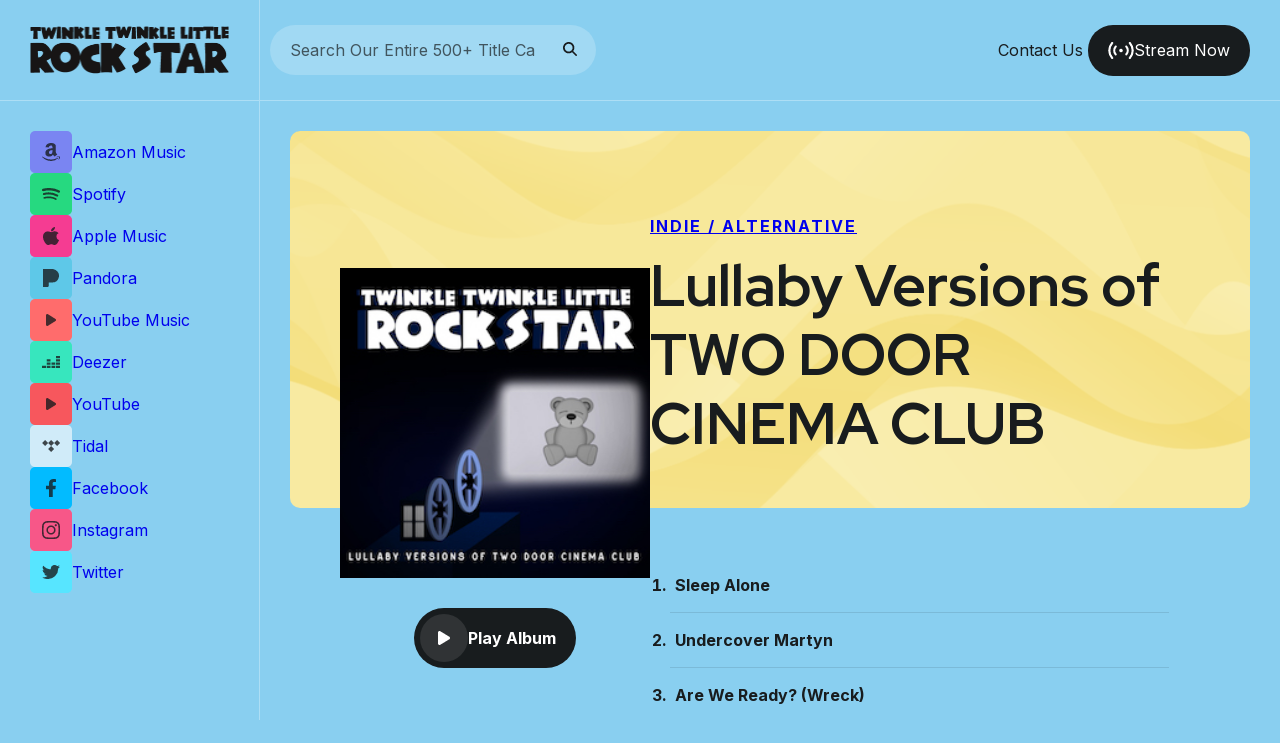

--- FILE ---
content_type: text/html; charset=UTF-8
request_url: https://www.ttlrs.com/albums/two-door-cinema-club/
body_size: 17222
content:
<!doctype html>
<html dir="ltr" lang="en-US">
<head>
	<meta charset="UTF-8">
	<meta name="viewport" content="width=device-width, initial-scale=1">
	<link rel="profile" href="https://gmpg.org/xfn/11">

	<title>TWO DOOR CINEMA CLUB | Twinkle Twinkle Little Rock Star</title>

		<!-- All in One SEO 4.4.9.2 - aioseo.com -->
		<meta name="robots" content="max-image-preview:large" />
		<link rel="canonical" href="https://www.ttlrs.com/albums/two-door-cinema-club/" />
		<meta name="generator" content="All in One SEO (AIOSEO) 4.4.9.2" />
		<meta name="google" content="nositelinkssearchbox" />
		<script type="application/ld+json" class="aioseo-schema">
			{"@context":"https:\/\/schema.org","@graph":[{"@type":"BreadcrumbList","@id":"https:\/\/www.ttlrs.com\/albums\/two-door-cinema-club\/#breadcrumblist","itemListElement":[{"@type":"ListItem","@id":"https:\/\/www.ttlrs.com\/#listItem","position":1,"name":"Home","item":"https:\/\/www.ttlrs.com\/","nextItem":"https:\/\/www.ttlrs.com\/albums\/two-door-cinema-club\/#listItem"},{"@type":"ListItem","@id":"https:\/\/www.ttlrs.com\/albums\/two-door-cinema-club\/#listItem","position":2,"name":"TWO DOOR CINEMA CLUB","previousItem":"https:\/\/www.ttlrs.com\/#listItem"}]},{"@type":"Organization","@id":"https:\/\/www.ttlrs.com\/#organization","name":"Twinkle Twinkle Little Rock Star","url":"https:\/\/www.ttlrs.com\/"},{"@type":"Person","@id":"https:\/\/www.ttlrs.com\/author\/romaty\/#author","url":"https:\/\/www.ttlrs.com\/author\/romaty\/","name":"Ty Visconti","image":{"@type":"ImageObject","@id":"https:\/\/www.ttlrs.com\/albums\/two-door-cinema-club\/#authorImage","url":"https:\/\/secure.gravatar.com\/avatar\/08c84b2650856510123d2b631ff9f63c?s=96&d=mm&r=g","width":96,"height":96,"caption":"Ty Visconti"}},{"@type":"WebPage","@id":"https:\/\/www.ttlrs.com\/albums\/two-door-cinema-club\/#webpage","url":"https:\/\/www.ttlrs.com\/albums\/two-door-cinema-club\/","name":"TWO DOOR CINEMA CLUB | Twinkle Twinkle Little Rock Star","inLanguage":"en-US","isPartOf":{"@id":"https:\/\/www.ttlrs.com\/#website"},"breadcrumb":{"@id":"https:\/\/www.ttlrs.com\/albums\/two-door-cinema-club\/#breadcrumblist"},"author":{"@id":"https:\/\/www.ttlrs.com\/author\/romaty\/#author"},"creator":{"@id":"https:\/\/www.ttlrs.com\/author\/romaty\/#author"},"image":{"@type":"ImageObject","url":"https:\/\/www.ttlrs.com\/wp-content\/uploads\/2018\/08\/TTLRS_TwoDoorCinemaClub_Cover.jpg","@id":"https:\/\/www.ttlrs.com\/albums\/two-door-cinema-club\/#mainImage","width":250,"height":250},"primaryImageOfPage":{"@id":"https:\/\/www.ttlrs.com\/albums\/two-door-cinema-club\/#mainImage"},"datePublished":"2017-10-26T14:12:50+00:00","dateModified":"2024-07-20T16:12:11+00:00"},{"@type":"WebSite","@id":"https:\/\/www.ttlrs.com\/#website","url":"https:\/\/www.ttlrs.com\/","name":"Twinkle Twinkle Little Rock Star","description":"Lullabies For All Ages","inLanguage":"en-US","publisher":{"@id":"https:\/\/www.ttlrs.com\/#organization"}}]}
		</script>
		<!-- All in One SEO -->

<link rel='dns-prefetch' href='//ajax.googleapis.com' />
<link rel="alternate" type="application/rss+xml" title="Twinkle Twinkle Little Rock Star &raquo; Feed" href="https://www.ttlrs.com/feed/" />
<link rel="alternate" type="application/rss+xml" title="Twinkle Twinkle Little Rock Star &raquo; Comments Feed" href="https://www.ttlrs.com/comments/feed/" />
<link rel='stylesheet' id='wp-block-library-css' href='https://www.ttlrs.com/wp-includes/css/dist/block-library/style.min.css?ver=6.1.9' media='all' />
<link rel='stylesheet' id='wp-block-library-theme-css' href='https://www.ttlrs.com/wp-includes/css/dist/block-library/theme.min.css?ver=6.1.9' media='all' />
<style id='core-archives-inline-css'>
.wp-block-archives-list{padding:0 !important;list-style:none;border-top:1px solid rgba(153,153,153,.2)}.wp-block-archives-list li{margin:0;padding:0;border-bottom:1px solid rgba(153,153,153,.2);color:#999;padding:15px;font-size:15px;cursor:default;display:flex;align-items:center}.wp-block-archives-list li a{display:inline-block;color:#555;transition:all .3s ease;margin-right:5px;font-size:16px;text-decoration:none}.wp-block-archives-list li a:hover{color:var(--wp--custom--color--links);text-decoration:none;padding-left:10px}.wp-block-archives__label{font-weight:bold;margin-bottom:6px}.wp-block-archives-dropdown select{width:100%}[data-type="core/archives"].block-editor-block-list__block select{padding:15px 20px}

</style>
<style id='core-audio-inline-css'>
[data-type="core/audio"].block-editor-block-list__block audio,figure.wp-block-audio audio{border-radius:5px;background:#f1f3f4;outline:none}[data-type="core/audio"].block-editor-block-list__block figcaption,figure.wp-block-audio figcaption{text-align:center;margin-bottom:0;font-size:14px;line-height:1.3}

</style>
<link rel='stylesheet' id='core-buttons-css' href='https://www.ttlrs.com/wp-content/themes/little-rockstar/gutenberg/css/core/buttons.css?ver=1672976076' media='screen' />
<style id='core-calendar-inline-css'>
.wp-block-calendar caption{font-size:12px;text-transform:uppercase;letter-spacing:2px;letter-spacing:0.125rem;font-weight:500;margin-bottom:15px;color:#222}.wp-block-calendar thead th{text-transform:uppercase;font-size:13px;font-weight:700;padding:10px 16px;line-height:1;font-weight:bold;background:#5d6062;color:#fff;border-color:rgba(255,255,255,.2)}.wp-block-calendar td{height:90px;color:#999}.wp-block-calendar td#today{background:#f2f2f2;color:var(--wp--custom--color--heading)}.wp-block-calendar td a{color:#63c1ee;font-family:500;text-decoration:none}.wp-block-calendar td a:hover{text-decoration:underline}.wp-block-calendar tfoot tr td{padding-top:30px;height:auto}.wp-block-calendar tfoot tr td#prev{text-align:left}.wp-block-calendar tfoot tr td#next{text-align:right}.wp-block-calendar .wp-calendar-nav{display:flex;gap:0 20px;justify-content:space-between}.wp-block-calendar .wp-calendar-nav a{text-decoration:none}

</style>
<style id='core-categories-inline-css'>
.wp-block-categories{padding:0 !important;list-style:none;border-top:1px solid rgba(153,153,153,.2)}.wp-block-categories.block-editor-block-list__block{border:none}.wp-block-categories .wp-block-categories__list{margin-top:0;padding:0 !important;list-style:none;border-top:1px solid rgba(153,153,153,.2)}.wp-block-categories li{margin:0;padding:0;border-bottom:1px solid rgba(153,153,153,.2);color:#999;padding:15px;font-size:15px;cursor:default;display:flex;align-items:center}.wp-block-categories li a{display:inline-block;color:#555;transition:all .3s ease;margin-right:5px;font-size:16px;text-decoration:none}.wp-block-categories li a:hover{color:var(--wp--custom--color--links);text-decoration:none;padding-left:10px}.wp-block-categories.wp-block-categories-dropdown{border-top:0}.wp-block-categories select{width:100%}[data-type="core/categories"].block-editor-block-list__block select{padding:15px 20px}

</style>
<style id='core-code-inline-css'>
pre.wp-block-code,pre.wp-block-preformatted{padding:30px 40px;background:#22242b;border-radius:4px;font-family:"Courier 10 Pitch",Courier,monospace;font-size:14px;border:none}pre.wp-block-code:last-child,pre.wp-block-preformatted:last-child{margin-bottom:0}pre.wp-block-code code,pre.wp-block-preformatted code{display:block;padding:0;margin:0;font-size:inherit;font-family:inherit;color:#73c7f0}

</style>
<style id='core-columns-inline-css'>
.wp-block-columns{row-gap:var(--wp--style--block-gap);-webkit-column-gap:clamp(20px,3.125vw,40px);-moz-column-gap:clamp(20px,3.125vw,40px);column-gap:clamp(20px,3.125vw,40px);justify-content:space-between}@media screen and (min-width: 781px){.wp-block-columns .wp-block-column.is-style-sticky{position:-webkit-sticky;position:sticky;top:150px;align-self:flex-start}}.wp-block-columns.is-style-no-gap{row-gap:0 !important;-webkit-column-gap:0 !important;-moz-column-gap:0 !important;column-gap:0 !important}.wp-block-columns.is-style-md-gap{-webkit-column-gap:clamp(40px,4.688vw,60px);-moz-column-gap:clamp(40px,4.688vw,60px);column-gap:clamp(40px,4.688vw,60px)}.wp-block-columns.is-style-lg-gap{-webkit-column-gap:clamp(60px,6.25vw,80px);-moz-column-gap:clamp(60px,6.25vw,80px);column-gap:clamp(60px,6.25vw,80px)}.wp-block-columns.is-style-xl-gap{-webkit-column-gap:clamp(80px,7.813vw,100px);-moz-column-gap:clamp(80px,7.813vw,100px);column-gap:clamp(80px,7.813vw,100px)}

</style>
<style id='core-cover-inline-css'>
.wp-block-cover.has-custom-content-position .wp-block-cover__inner-container{max-width:100%}@media screen and (min-width: 600px){.wp-block-cover.has-custom-content-position .wp-block-cover__inner-container{max-width:clamp(480px,60%,768px)}}

</style>
<style id='core-file-inline-css'>
.wp-block-file{display:flex;flex-wrap:wrap;align-items:center;gap:20px;justify-content:space-between;background:#b8e3f6;border-radius:var(--wp--custom--border--radius);padding:20px}.wp-block-file:last-child{margin-bottom:0}.wp-block-file object{border-radius:3px;margin-bottom:0px !important}.wp-block-file a{position:relative;z-index:1;transition:all .3s ease}.wp-block-file a:not(.wp-block-file__button){font-size:14px;color:currentcolor;text-decoration:none;display:block;padding-left:10px;overflow:hidden;white-space:nowrap;text-overflow:ellipsis;max-width:calc(100% - 226px)}.wp-block-file .wp-block-file__button{border-radius:var(--wp--custom--border--radius);background-color:#63c1ee;color:#fff;padding-left:32px;padding-right:32px;text-decoration:none;font-weight:bold;margin-left:auto}.wp-block-file .wp-block-file__button:hover,.wp-block-file .wp-block-file__button:focus{background-color:#83cef2;background-color:#4cb8eb}.wp-block-file .wp-block-file__button:active{background-color:#a8dcf6;border-color:#1ea6e6;background-color:#35afe9}.wp-block-file .wp-block-file__button:hover{opacity:1}.wp-block-file .wp-block-file__content-wrapper{display:flex;align-items:center}.wp-block-file.is-style-dark-theme{background:rgba(13,15,16,.85)}.wp-block-file.is-style-dark-theme a:not(.wp-block-file__button){color:#fff}.wp-block-file__content-wrapper{display:flex;flex-wrap:wrap;justify-content:space-between;align-items:center;gap:10px 20px}

</style>
<style id='core-image-inline-css'>
figure.wp-block-image img{display:block}figure.wp-block-image a{display:block;position:relative;z-index:2}figure.wp-block-image a::after{content:"";position:absolute;top:0;left:0;width:100%;height:100%;background:#89cff0;transition:all .3s ease-in-out;opacity:0}figure.wp-block-image a:hover::after{opacity:.4}figure.wp-block-image figcaption{margin:0;padding:8px 0 0 0;font-size:12px;line-height:1.1;position:relative;background:none !important;z-index:2}@media screen and (min-width: 768px){figure.wp-block-image figcaption{font-size:14px}}figure.wp-block-image.alignfull{padding-left:0;padding-right:0}figure.wp-block-image.alignfull figcaption{padding-left:20px}figure.wp-block-image.is-style-parallax:not([data-type="core/image"]) img{position:relative;z-index:-100;border-radius:0px !important}figure.wp-block-image.is-style-parallax:not([data-type="core/image"]) a img{visibility:hidden}figure.wp-block-image.is-style-parallax:not([data-type="core/image"]) figcaption{position:absolute;pointer-events:none;left:0;right:0;bottom:0;padding:75px 10px 10px 10px;text-align:center;color:rgba(255,255,255,.7);text-shadow:1px 1px 0 rgba(0,0,0,.7);background:linear-gradient(to top, rgba(0, 0, 0, 0.15), rgba(0, 0, 0, 0)),linear-gradient(to top, rgba(0, 0, 0, 0.15), rgba(0, 0, 0, 0)) !important}figure.wp-block-image.alignleft,figure.wp-block-image.alignright{float:unset;max-width:unset}figure.wp-block-image.alignleft{margin-left:0;margin-right:auto}figure.wp-block-image.alignright{margin-left:auto;margin-right:0}

</style>
<style id='core-latest-comments-inline-css'>
ol.wp-block-latest-comments{padding:0}ol.wp-block-latest-comments li{display:flex;justify-content:space-between;background:#b8e3f6;box-shadow:0 0 0 1px rgba(0,0,0,.1);border-radius:var(--wp--custom--border--radius);padding:40px;color:var(--wp--custom--color--foreground)}ol.wp-block-latest-comments li img{flex-shrink:0;margin:0 !important}ol.wp-block-latest-comments li article{width:calc(100% - 60px)}ol.wp-block-latest-comments li article footer{font-size:14px;margin:0 !important}ol.wp-block-latest-comments li article footer a{color:var(--wp--custom--color--heading);text-decoration:none;font-weight:bold}ol.wp-block-latest-comments li article footer a:hover{color:#63c1ee}ol.wp-block-latest-comments li article footer .wp-block-latest-comments__comment-date{padding-top:5px !important;opacity:.75;font-size:12px}ol.wp-block-latest-comments li article .wp-block-latest-comments__comment-excerpt{padding-top:15px;margin:0 !important}

</style>
<link rel='stylesheet' id='core-latest-posts-css' href='https://www.ttlrs.com/wp-content/themes/little-rockstar/gutenberg/css/core/latest-posts.css?ver=1672976076' media='screen' />
<style id='core-list-inline-css'>
.is-style-checklist{list-style:none}.is-style-checklist li{position:relative;line-height:normal;margin-top:16px}.is-style-checklist li div.block-editor-rich-text__editable{display:inline-block}.is-style-checklist li::before{content:"";display:inline-block;width:16px;height:16px;margin:0 10px -2px -26px;border-radius:32px;line-height:inherit;background-image:url("data:image/svg+xml;utf8,<?xml version='1.0' encoding='utf-8'?><svg width='18' height='18' viewBox='0 0 1792 1792' xmlns='http://www.w3.org/2000/svg' style='fill: %23ffffff;'><path d='M1671 566q0 40-28 68l-724 724-136 136q-28 28-68 28t-68-28l-136-136-362-362q-28-28-28-68t28-68l136-136q28-28 68-28t68 28l294 295 656-657q28-28 68-28t68 28l136 136q28 28 28 68z'/></svg>");background-repeat:no-repeat;background-size:10px auto;background-position:center;background-color:#63c1ee}.is-style-links-list{padding:0;list-style:none}.is-style-links-list li:not(:first-child){padding-top:10px}.is-style-links-list li:not(:last-child){border-bottom:1px solid rgba(136,136,136,.2);padding-bottom:10px}.is-style-links-list a{display:inline-flex;gap:10px;align-items:center;transition:all .1s ease;color:currentcolor;background:none;text-decoration:none}.is-style-links-list a::after{display:block;content:"";width:8px;height:8px;border-top:2px solid var(--wp--custom--color--links);border-right:2px solid var(--wp--custom--color--links);-webkit-transform:rotate(45deg);transform:rotate(45deg)}.is-style-links-list a:hover{padding-left:10px}.is-style-alphabetic{list-style-type:lower-alpha}

</style>
<link rel='stylesheet' id='core-media-text-css' href='https://www.ttlrs.com/wp-content/themes/little-rockstar/gutenberg/css/core/media-text.css?ver=1672976076' media='screen' />
<style id='core-page-list-inline-css'>
.wp-block-page-list{padding:0 !important;list-style:none;border-top:1px solid rgba(153,153,153,.2)}.wp-block-page-list li{margin:0;padding:0;border-bottom:1px solid rgba(153,153,153,.2);color:#999;padding:15px;font-size:15px;cursor:default;display:flex;align-items:center}.wp-block-page-list li a{display:inline-block;color:#555;transition:all .3s ease;margin-right:5px;font-size:16px;text-decoration:none}.wp-block-page-list li a:hover{color:var(--wp--custom--color--links);text-decoration:none;padding-left:10px}

</style>
<style id='core-pullquote-inline-css'>
.wp-block-pullquote{border:none;padding:0}.wp-block-pullquote blockquote{margin:0;background:#b8e3f6;padding:calc(var(--wp--style--block-gap) + 1%) var(--wp--custom--spacing--outer-x);border-radius:var(--wp--custom--border--radius)}.wp-block-pullquote p{font-size:clamp(1.125rem, 15.6px + 0.5vw, 1.375rem);color:var(--wp--custom--color--heading);font-family:var(--wp--preset--font-family--secondary);line-height:1.5;position:unset;max-width:768px;margin-inline:auto;position:relative}.wp-block-pullquote p:last-of-type::after{content:"";display:block;width:50px;height:2px;background:#63c1ee;margin:var(--wp--style--block-gap) auto 0 auto}.wp-block-pullquote cite{display:block;font-weight:400;margin-top:30px;font-style:normal;opacity:.6;font-size:12px;letter-spacing:1px;line-height:1.4;font-weight:bold;max-width:768px;margin-inline:auto}.wp-block-pullquote.has-text-align-left p:last-of-type::after{margin-left:0}.wp-block-pullquote.has-text-align-right p:last-of-type::after{margin-right:0}.wp-block-pullquote.alignleft,.wp-block-pullquote.alignright{width:50%;margin-bottom:calc(var(--wp--style--block-gap)/2) !important}@media screen and (max-width: 767px){.wp-block-pullquote.alignleft,.wp-block-pullquote.alignright{width:100%;float:unset;display:block}}.wp-block-pullquote.alignleft p,.wp-block-pullquote.alignright p{font-size:clamp(1.125rem, 16.8px + 0.25vw, 1.25rem)}@media screen and (min-width: 768px){.wp-block-pullquote.alignleft blockquote{margin-left:auto;max-width:600px;margin-right:calc(var(--wp--style--block-gap) + 1%)}}@media screen and (min-width: 768px){.wp-block-pullquote.alignright blockquote{margin-right:auto;max-width:600px;margin-left:calc(var(--wp--style--block-gap) + 1%)}}

</style>
<link rel='stylesheet' id='core-quote-css' href='https://www.ttlrs.com/wp-content/themes/little-rockstar/gutenberg/css/core/quote.css?ver=1672976076' media='screen' />
<style id='core-rss-inline-css'>
ul.wp-block-rss{padding:0;margin:30px auto;list-style:none;border-top:1px solid #e6e6e6}ul.wp-block-rss:last-child{margin-bottom:0}ul.wp-block-rss li{padding:25px 0;margin:0;border-bottom:1px solid #e6e6e6}ul.wp-block-rss li .wp-block-rss__item-title{font-family:var(--wp--preset--font-family--secondary);font-weight:600;line-height:1.5}ul.wp-block-rss li .wp-block-rss__item-title a{color:var(--wp--custom--color--heading);transition:all .2s ease;text-decoration:none}ul.wp-block-rss li .wp-block-rss__item-title a:hover{color:#63c1ee}ul.wp-block-rss li time{display:inline-block;margin-top:7px;opacity:.7}ul.wp-block-rss li span.wp-block-rss__item-author{display:inline-block;margin-top:7px;opacity:.7}ul.wp-block-rss li .wp-block-rss__item-excerpt{padding-top:20px;line-height:1.7}ul.wp-block-rss.is-grid{border:0}ul.wp-block-rss.is-grid li{border:0;padding:10px 0}

</style>
<style id='core-search-inline-css'>
.wp-block-search .wp-block-search__inside-wrapper{border:0;border-radius:var(--wp--custom--border--radius)}.wp-block-search .wp-block-search__input{height:50px}.wp-block-search .wp-block-search__button{-webkit-appearance:none;-moz-appearance:none;appearance:none;-webkit-font-smoothing:auto;align-items:center;background:rgba(0,0,0,0);width:auto;color:var(--wp--custom--color--links);border-radius:var(--wp--custom--border--radius-button);display:inline-flex;font-size:inherit;font-weight:400;gap:0 10px;justify-content:center;line-height:1;margin-top:0 !important;outline:none;padding:17px 10px;text-underline-offset:.2ch;transition:all .2s ease-in-out;vertical-align:top;cursor:pointer;border:0;flex-shrink:0;background-color:#181c1e;color:#fff;padding-left:32px;padding-right:32px;text-decoration:none;height:50px;padding-left:15px;padding-right:15px;text-decoration:none !important;box-sizing:border-box}.wp-block-search .wp-block-search__button i{align-self:center;line-height:0;flex-shrink:0}.wp-block-search .wp-block-search__button i svg,.wp-block-search .wp-block-search__button i img{display:block;max-width:16px;max-height:16px}.wp-block-search .wp-block-search__button:hover{background:none;text-decoration:underline}.wp-block-search .wp-block-search__button:disabled{opacity:.55;cursor:default;pointer-events:none;-webkit-user-select:none;-moz-user-select:none;user-select:none;-webkit-filter:grayscale(0.5);filter:grayscale(0.5)}.wp-block-search .wp-block-search__button:hover,.wp-block-search .wp-block-search__button:focus{background-color:#282f32}.wp-block-search .wp-block-search__button:active{background-color:#3a4449;border-color:#000}.wp-block-search .wp-block-search__button svg{fill:currentColor}.wp-block-search.alignright .wp-block-search__inside-wrapper,.wp-block-search.alignleft .wp-block-search__inside-wrapper{width:100% !important}:where(.wp-block-search__button-inside .wp-block-search__inside-wrapper){padding:8px;background:#b8e3f6}

</style>
<style id='core-separator-inline-css'>
hr.wp-block-separator{margin-top:0px;padding:10px 0;background:none !important;height:auto;border:none;width:unset !important}hr.wp-block-separator+*{margin-top:0px !important}hr.wp-block-separator.is-style-dots{color:#63c1ee;font-size:18px}hr.wp-block-separator.is-style-dots::before{padding:0;font-weight:bold;letter-spacing:.5em;display:flex;justify-content:center;line-height:.5}hr.wp-block-separator:not(.is-style-dots){color:rgba(102,102,102,.2)}hr.wp-block-separator:not(.is-style-dots)::before{content:"";display:block;height:1px;background:currentcolor}hr.wp-block-separator:not(.alignfull){width:100% !important}hr.wp-block-separator.is-style-wide::before{height:2px}

</style>
<style id='core-social-links-inline-css'>
.wp-block-social-links li,.wp-block-social-links a{transition:all .3s ease}

</style>
<style id='core-spacer-inline-css'>
.wp-block-spacer{margin-top:0px !important}.wp-block-spacer+*{margin-top:0px !important}

</style>
<style id='core-table-inline-css'>
figure.wp-block-table{border:none !important;border-radius:var(--wp--custom--border--radius);box-shadow:inset 0 0 0 1px rgba(153,153,153,.2)}figure.wp-block-table table{margin:0;border:none;border-collapse:collapse;min-width:768px;position:relative}figure.wp-block-table table *{border:none}figure.wp-block-table th,figure.wp-block-table td{border-top:1px solid rgba(153,153,153,.2);padding:14px 16px}figure.wp-block-table th:first-child,figure.wp-block-table td:first-child{padding-left:32px}figure.wp-block-table th:last-child,figure.wp-block-table td:last-child{padding-left:32px}figure.wp-block-table thead,figure.wp-block-table tfoot{border:0;background:#5d6062}figure.wp-block-table thead th,figure.wp-block-table thead td,figure.wp-block-table tfoot th,figure.wp-block-table tfoot td{font-weight:bold;text-align:left;color:#fff;font-size:13px;text-transform:uppercase;letter-spacing:1px;padding:10px 16px}figure.wp-block-table.is-style-stripes tbody tr:nth-child(odd){background:rgba(119,119,119,.08)}figure.wp-block-table.is-style-stripes th,figure.wp-block-table.is-style-stripes td{border-top:none !important}figure.wp-block-table figcaption{padding-top:15px;text-align:center;font-size:14px}

</style>
<style id='core-tag-cloud-inline-css'>
.wp-block-tag-cloud a{padding:0 8px;border-radius:var(--wp--custom--border--radius)}.wp-block-tag-cloud.is-style-outline a{padding:8px 10px;line-height:1;margin:0}.wp-block-tag-cloud.is-style-outline a:hover{background:var(--wp--custom--color--links);color:#fff;border-color:var(--wp--custom--color--links)}

</style>
<style id='core-verse-inline-css'>
pre.wp-block-verse{border-left:2px solid #63c1ee;padding:var(--wp--style--block-gap) var(--wp--custom--spacing--outer-x);font-size:clamp(1.25rem, 17.6px + 0.5vw, 1.5rem);font-family:serif;line-height:1.5;color:var(--wp--custom--color--heading);position:relative;box-sizing:border-box}pre.wp-block-verse:last-child{margin-bottom:0}pre.wp-block-verse.has-text-align-right{border-left:0;border-right:2px solid #63c1ee}pre.wp-block-verse.has-text-align-center{border:0}pre.wp-block-verse.has-text-align-center::after{pointer-events:none;content:"";border-top:2px solid #63c1ee;border-bottom:2px solid #63c1ee;width:120px;position:absolute;top:0;bottom:0;left:50%;-webkit-transform:translateX(-50%);transform:translateX(-50%)}

</style>
<style id='core-video-inline-css'>
.wp-block-video{outline:none !important;border-radius:3px !important;display:block;overflow:hidden}.wp-block-video video{display:block}

</style>
<style id='global-styles-inline-css'>
body{--wp--preset--color--black: #000000;--wp--preset--color--cyan-bluish-gray: #abb8c3;--wp--preset--color--white: #FFFFFF;--wp--preset--color--pale-pink: #f78da7;--wp--preset--color--vivid-red: #cf2e2e;--wp--preset--color--luminous-vivid-orange: #ff6900;--wp--preset--color--luminous-vivid-amber: #fcb900;--wp--preset--color--light-green-cyan: #7bdcb5;--wp--preset--color--vivid-green-cyan: #00d084;--wp--preset--color--pale-cyan-blue: #8ed1fc;--wp--preset--color--vivid-cyan-blue: #0693e3;--wp--preset--color--vivid-purple: #9b51e0;--wp--preset--color--primary: #181c1e;--wp--preset--color--secondary: #89CFF0;--wp--preset--color--tertiary: #b8e3f6;--wp--preset--color--accent: #63c1ee;--wp--preset--gradient--vivid-cyan-blue-to-vivid-purple: linear-gradient(135deg,rgba(6,147,227,1) 0%,rgb(155,81,224) 100%);--wp--preset--gradient--light-green-cyan-to-vivid-green-cyan: linear-gradient(135deg,rgb(122,220,180) 0%,rgb(0,208,130) 100%);--wp--preset--gradient--luminous-vivid-amber-to-luminous-vivid-orange: linear-gradient(135deg,rgba(252,185,0,1) 0%,rgba(255,105,0,1) 100%);--wp--preset--gradient--luminous-vivid-orange-to-vivid-red: linear-gradient(135deg,rgba(255,105,0,1) 0%,rgb(207,46,46) 100%);--wp--preset--gradient--very-light-gray-to-cyan-bluish-gray: linear-gradient(135deg,rgb(238,238,238) 0%,rgb(169,184,195) 100%);--wp--preset--gradient--cool-to-warm-spectrum: linear-gradient(135deg,rgb(74,234,220) 0%,rgb(151,120,209) 20%,rgb(207,42,186) 40%,rgb(238,44,130) 60%,rgb(251,105,98) 80%,rgb(254,248,76) 100%);--wp--preset--gradient--blush-light-purple: linear-gradient(135deg,rgb(255,206,236) 0%,rgb(152,150,240) 100%);--wp--preset--gradient--blush-bordeaux: linear-gradient(135deg,rgb(254,205,165) 0%,rgb(254,45,45) 50%,rgb(107,0,62) 100%);--wp--preset--gradient--luminous-dusk: linear-gradient(135deg,rgb(255,203,112) 0%,rgb(199,81,192) 50%,rgb(65,88,208) 100%);--wp--preset--gradient--pale-ocean: linear-gradient(135deg,rgb(255,245,203) 0%,rgb(182,227,212) 50%,rgb(51,167,181) 100%);--wp--preset--gradient--electric-grass: linear-gradient(135deg,rgb(202,248,128) 0%,rgb(113,206,126) 100%);--wp--preset--gradient--midnight: linear-gradient(135deg,rgb(2,3,129) 0%,rgb(40,116,252) 100%);--wp--preset--gradient--transparent-to-primary: linear-gradient(to bottom,transparent 0%,var(--wp--preset--color--primary) 100%);--wp--preset--gradient--transparent-to-white: linear-gradient(to bottom,transparent 0%,#FFFFFF 100%);--wp--preset--gradient--transparent-to-secondary: linear-gradient(to bottom,transparent 0%,var(--wp--preset--color--secondary) 100%);--wp--preset--duotone--dark-grayscale: url('#wp-duotone-dark-grayscale');--wp--preset--duotone--grayscale: url('#wp-duotone-grayscale');--wp--preset--duotone--purple-yellow: url('#wp-duotone-purple-yellow');--wp--preset--duotone--blue-red: url('#wp-duotone-blue-red');--wp--preset--duotone--midnight: url('#wp-duotone-midnight');--wp--preset--duotone--magenta-yellow: url('#wp-duotone-magenta-yellow');--wp--preset--duotone--purple-green: url('#wp-duotone-purple-green');--wp--preset--duotone--blue-orange: url('#wp-duotone-blue-orange');--wp--preset--font-size--small: clamp(12px, 0.75rem + ((1vw - 7.68px) * 0.12), 13px);--wp--preset--font-size--medium: clamp(18px, 1.042rem + 0.28vw, 20px);--wp--preset--font-size--large: clamp(28px, 1.333rem + 1.39vw, 38px);--wp--preset--font-size--x-large: clamp(40px, 2.083rem + 1.39vw, 50px);--wp--preset--font-family--primary: "Inter",sans-serif;--wp--preset--font-family--secondary: "Red Hat Display",sans-serif;--wp--preset--spacing--30: clamp(1.25rem, 0.875rem + 1.25vw, 1.875rem);--wp--preset--spacing--50: clamp(1.875rem, 1.125rem + 2.5vw, 3.125rem);--wp--preset--spacing--75: clamp(2.5rem, 1.188rem + 4.38vw, 4.688rem);--wp--preset--spacing--100: clamp(3.125rem, 1.25rem + 6.25vw, 6.25rem);--wp--preset--spacing--120: clamp(3.75rem, 1.5rem + 7.5vw, 7.5rem);--wp--preset--spacing--150: clamp(4.688rem, 1.875rem + 9.38vw, 9.375rem);--wp--preset--spacing--200: clamp(6.25rem, 2.5rem + 12.5vw, 12.5rem);--wp--custom--spacing--outer-y: 30px;--wp--custom--spacing--outer-x: 30px;--wp--custom--border--radius: 5px;--wp--custom--border--radius-button: 60px;--wp--custom--line-height--tiny: 1;--wp--custom--line-height--small: 1.4;--wp--custom--line-height--medium: 1.65;--wp--custom--line-height--normal: 1.9;--wp--custom--font-size--base: 16px;--wp--custom--font-size--h-1: clamp(34px, 1.825rem + 1vw, 42px);--wp--custom--font-size--h-2: clamp(26px, 1.475rem + 0.5vw, 30px);--wp--custom--font-size--h-3: clamp(22px, 1.225rem + 0.5vw, 26px);--wp--custom--font-size--h-4: clamp(18px, 0.975rem + 0.5vw, 22px);--wp--custom--font-size--h-5: clamp(16px, 0.925rem + 0.25vw, 18px);--wp--custom--font-size--h-6: clamp(14px, 0.8rem + 0.25vw, 16px);--wp--custom--color--foreground: var(--wp--preset--color--primary);--wp--custom--color--background: var(--wp--preset--color--secondary);--wp--custom--color--heading: var(--wp--preset--color--primary);--wp--custom--color--links: var(--wp--preset--color--primary);}body { margin: 0;--wp--style--global--content-size: 992px;--wp--style--global--wide-size: 1280px; }.wp-site-blocks { padding-top: var(--wp--style--root--padding-top); padding-bottom: var(--wp--style--root--padding-bottom); }.has-global-padding { padding-right: var(--wp--style--root--padding-right); padding-left: var(--wp--style--root--padding-left); }.has-global-padding :where(.has-global-padding) { padding-right: 0; padding-left: 0; }.has-global-padding > .alignfull { margin-right: calc(var(--wp--style--root--padding-right) * -1); margin-left: calc(var(--wp--style--root--padding-left) * -1); }.has-global-padding :where(.has-global-padding) > .alignfull { margin-right: 0; margin-left: 0; }.has-global-padding > .alignfull:where(:not(.has-global-padding)) > :where([class*="wp-block-"]:not(.alignfull):not([class*="__"]),p,h1,h2,h3,h4,h5,h6,ul,ol) { padding-right: var(--wp--style--root--padding-right); padding-left: var(--wp--style--root--padding-left); }.has-global-padding :where(.has-global-padding) > .alignfull:where(:not(.has-global-padding)) > :where([class*="wp-block-"]:not(.alignfull):not([class*="__"]),p,h1,h2,h3,h4,h5,h6,ul,ol) { padding-right: 0; padding-left: 0; }.wp-site-blocks > .alignleft { float: left; margin-right: 2em; }.wp-site-blocks > .alignright { float: right; margin-left: 2em; }.wp-site-blocks > .aligncenter { justify-content: center; margin-left: auto; margin-right: auto; }.wp-site-blocks > * { margin-block-start: 0; margin-block-end: 0; }.wp-site-blocks > * + * { margin-block-start: 2rem; }body { --wp--style--block-gap: 2rem; }body .is-layout-flow > *{margin-block-start: 0;margin-block-end: 0;}body .is-layout-flow > * + *{margin-block-start: 2rem;margin-block-end: 0;}body .is-layout-constrained > *{margin-block-start: 0;margin-block-end: 0;}body .is-layout-constrained > * + *{margin-block-start: 2rem;margin-block-end: 0;}body .is-layout-flex{gap: 2rem;}body .is-layout-flow > .alignleft{float: left;margin-inline-start: 0;margin-inline-end: 2em;}body .is-layout-flow > .alignright{float: right;margin-inline-start: 2em;margin-inline-end: 0;}body .is-layout-flow > .aligncenter{margin-left: auto !important;margin-right: auto !important;}body .is-layout-constrained > .alignleft{float: left;margin-inline-start: 0;margin-inline-end: 2em;}body .is-layout-constrained > .alignright{float: right;margin-inline-start: 2em;margin-inline-end: 0;}body .is-layout-constrained > .aligncenter{margin-left: auto !important;margin-right: auto !important;}body .is-layout-constrained > :where(:not(.alignleft):not(.alignright):not(.alignfull)){max-width: var(--wp--style--global--content-size);margin-left: auto !important;margin-right: auto !important;}body .is-layout-constrained > .alignwide{max-width: var(--wp--style--global--wide-size);}body .is-layout-flex{display: flex;}body .is-layout-flex{flex-wrap: wrap;align-items: center;}body .is-layout-flex > *{margin: 0;}body{background-color: var(--wp--custom--color--background);color: var(--wp--custom--color--foreground);font-family: var(--wp--preset--font-family--primary);font-size: var(--wp--custom--font-size--base);line-height: var(--wp--custom--line-height--normal);--wp--style--root--padding-top: var(--wp--custom--spacing--outer-y);--wp--style--root--padding-right: var(--wp--custom--spacing--outer-x);--wp--style--root--padding-bottom: var(--wp--custom--spacing--outer-y);--wp--style--root--padding-left: var(--wp--custom--spacing--outer-x);}a:where(:not(.wp-element-button)){color: var(--wp--custom--color--links);text-decoration: none;}a:where(:not(.wp-element-button)):hover{color: var(--wp--custom--color--links);text-decoration: underline;}h1, h2, h3, h4, h5, h6{font-weight: 500;line-height: var(--wp--custom--line-height--small);text-transform: none;}h1{font-family: var(--wp--preset--font-family--secondary);font-size: var(--wp--custom--font-size--h-1);line-height: var(--wp--custom--line-height--small);}h2{font-family: var(--wp--preset--font-family--secondary);font-size: var(--wp--custom--font-size--h-2);line-height: var(--wp--custom--line-height--small);}h3{font-family: var(--wp--preset--font-family--secondary);font-size: var(--wp--custom--font-size--h-3);line-height: var(--wp--custom--line-height--small);}h4{font-family: var(--wp--preset--font-family--secondary);font-size: var(--wp--custom--font-size--h-4);line-height: var(--wp--custom--line-height--small);text-transform: none;}h5{font-family: var(--wp--preset--font-family--secondary);font-size: var(--wp--custom--font-size--h-5);line-height: var(--wp--custom--line-height--small);text-transform: none;}h6{font-family: var(--wp--preset--font-family--secondary);font-size: var(--wp--custom--font-size--h-6);font-weight: 700;line-height: var(--wp--custom--line-height--small);text-transform: none;}.wp-element-button, .wp-block-button__link{background-color: #32373c;border-radius: var(--wp--custom--border--radius-button);border-width: 0;color: #fff;font-family: inherit;font-size: inherit;line-height: inherit;padding: calc(0.667em + 2px) calc(1.333em + 2px);text-decoration: none;}.has-black-color{color: var(--wp--preset--color--black) !important;}.has-cyan-bluish-gray-color{color: var(--wp--preset--color--cyan-bluish-gray) !important;}.has-white-color{color: var(--wp--preset--color--white) !important;}.has-pale-pink-color{color: var(--wp--preset--color--pale-pink) !important;}.has-vivid-red-color{color: var(--wp--preset--color--vivid-red) !important;}.has-luminous-vivid-orange-color{color: var(--wp--preset--color--luminous-vivid-orange) !important;}.has-luminous-vivid-amber-color{color: var(--wp--preset--color--luminous-vivid-amber) !important;}.has-light-green-cyan-color{color: var(--wp--preset--color--light-green-cyan) !important;}.has-vivid-green-cyan-color{color: var(--wp--preset--color--vivid-green-cyan) !important;}.has-pale-cyan-blue-color{color: var(--wp--preset--color--pale-cyan-blue) !important;}.has-vivid-cyan-blue-color{color: var(--wp--preset--color--vivid-cyan-blue) !important;}.has-vivid-purple-color{color: var(--wp--preset--color--vivid-purple) !important;}.has-primary-color{color: var(--wp--preset--color--primary) !important;}.has-secondary-color{color: var(--wp--preset--color--secondary) !important;}.has-tertiary-color{color: var(--wp--preset--color--tertiary) !important;}.has-accent-color{color: var(--wp--preset--color--accent) !important;}.has-black-background-color{background-color: var(--wp--preset--color--black) !important;}.has-cyan-bluish-gray-background-color{background-color: var(--wp--preset--color--cyan-bluish-gray) !important;}.has-white-background-color{background-color: var(--wp--preset--color--white) !important;}.has-pale-pink-background-color{background-color: var(--wp--preset--color--pale-pink) !important;}.has-vivid-red-background-color{background-color: var(--wp--preset--color--vivid-red) !important;}.has-luminous-vivid-orange-background-color{background-color: var(--wp--preset--color--luminous-vivid-orange) !important;}.has-luminous-vivid-amber-background-color{background-color: var(--wp--preset--color--luminous-vivid-amber) !important;}.has-light-green-cyan-background-color{background-color: var(--wp--preset--color--light-green-cyan) !important;}.has-vivid-green-cyan-background-color{background-color: var(--wp--preset--color--vivid-green-cyan) !important;}.has-pale-cyan-blue-background-color{background-color: var(--wp--preset--color--pale-cyan-blue) !important;}.has-vivid-cyan-blue-background-color{background-color: var(--wp--preset--color--vivid-cyan-blue) !important;}.has-vivid-purple-background-color{background-color: var(--wp--preset--color--vivid-purple) !important;}.has-primary-background-color{background-color: var(--wp--preset--color--primary) !important;}.has-secondary-background-color{background-color: var(--wp--preset--color--secondary) !important;}.has-tertiary-background-color{background-color: var(--wp--preset--color--tertiary) !important;}.has-accent-background-color{background-color: var(--wp--preset--color--accent) !important;}.has-black-border-color{border-color: var(--wp--preset--color--black) !important;}.has-cyan-bluish-gray-border-color{border-color: var(--wp--preset--color--cyan-bluish-gray) !important;}.has-white-border-color{border-color: var(--wp--preset--color--white) !important;}.has-pale-pink-border-color{border-color: var(--wp--preset--color--pale-pink) !important;}.has-vivid-red-border-color{border-color: var(--wp--preset--color--vivid-red) !important;}.has-luminous-vivid-orange-border-color{border-color: var(--wp--preset--color--luminous-vivid-orange) !important;}.has-luminous-vivid-amber-border-color{border-color: var(--wp--preset--color--luminous-vivid-amber) !important;}.has-light-green-cyan-border-color{border-color: var(--wp--preset--color--light-green-cyan) !important;}.has-vivid-green-cyan-border-color{border-color: var(--wp--preset--color--vivid-green-cyan) !important;}.has-pale-cyan-blue-border-color{border-color: var(--wp--preset--color--pale-cyan-blue) !important;}.has-vivid-cyan-blue-border-color{border-color: var(--wp--preset--color--vivid-cyan-blue) !important;}.has-vivid-purple-border-color{border-color: var(--wp--preset--color--vivid-purple) !important;}.has-primary-border-color{border-color: var(--wp--preset--color--primary) !important;}.has-secondary-border-color{border-color: var(--wp--preset--color--secondary) !important;}.has-tertiary-border-color{border-color: var(--wp--preset--color--tertiary) !important;}.has-accent-border-color{border-color: var(--wp--preset--color--accent) !important;}.has-vivid-cyan-blue-to-vivid-purple-gradient-background{background: var(--wp--preset--gradient--vivid-cyan-blue-to-vivid-purple) !important;}.has-light-green-cyan-to-vivid-green-cyan-gradient-background{background: var(--wp--preset--gradient--light-green-cyan-to-vivid-green-cyan) !important;}.has-luminous-vivid-amber-to-luminous-vivid-orange-gradient-background{background: var(--wp--preset--gradient--luminous-vivid-amber-to-luminous-vivid-orange) !important;}.has-luminous-vivid-orange-to-vivid-red-gradient-background{background: var(--wp--preset--gradient--luminous-vivid-orange-to-vivid-red) !important;}.has-very-light-gray-to-cyan-bluish-gray-gradient-background{background: var(--wp--preset--gradient--very-light-gray-to-cyan-bluish-gray) !important;}.has-cool-to-warm-spectrum-gradient-background{background: var(--wp--preset--gradient--cool-to-warm-spectrum) !important;}.has-blush-light-purple-gradient-background{background: var(--wp--preset--gradient--blush-light-purple) !important;}.has-blush-bordeaux-gradient-background{background: var(--wp--preset--gradient--blush-bordeaux) !important;}.has-luminous-dusk-gradient-background{background: var(--wp--preset--gradient--luminous-dusk) !important;}.has-pale-ocean-gradient-background{background: var(--wp--preset--gradient--pale-ocean) !important;}.has-electric-grass-gradient-background{background: var(--wp--preset--gradient--electric-grass) !important;}.has-midnight-gradient-background{background: var(--wp--preset--gradient--midnight) !important;}.has-transparent-to-primary-gradient-background{background: var(--wp--preset--gradient--transparent-to-primary) !important;}.has-transparent-to-white-gradient-background{background: var(--wp--preset--gradient--transparent-to-white) !important;}.has-transparent-to-secondary-gradient-background{background: var(--wp--preset--gradient--transparent-to-secondary) !important;}.has-small-font-size{font-size: var(--wp--preset--font-size--small) !important;}.has-medium-font-size{font-size: var(--wp--preset--font-size--medium) !important;}.has-large-font-size{font-size: var(--wp--preset--font-size--large) !important;}.has-x-large-font-size{font-size: var(--wp--preset--font-size--x-large) !important;}.has-primary-font-family{font-family: var(--wp--preset--font-family--primary) !important;}.has-secondary-font-family{font-family: var(--wp--preset--font-family--secondary) !important;}
.wp-block-navigation a:where(:not(.wp-element-button)){color: inherit;}
.wp-block-pullquote{font-size: clamp(1.125em, 1.125rem + ((1vw - 0.48em) * 0.721), 1.5em);line-height: 1.6;}
h1,h2,h3,h4,h5,h6{color: var(--wp--custom--color--heading);}
.wp-block-button .wp-block-button__link{border-radius: var(--wp--custom--border--radius-button);}
</style>
<link rel='stylesheet' id='contact-form-7-css' href='https://www.ttlrs.com/wp-content/plugins/contact-form-7/includes/css/styles.css?ver=5.7.2' media='all' />
<link rel='stylesheet' id='ias-animate-css-css' href='https://www.ttlrs.com/wp-content/plugins/ultimate-infinite-scroll/includes/assets/css/animate.min.css?ver=6.1.9' media='all' />
<link rel='stylesheet' id='ias-frontend-style-css' href='https://www.ttlrs.com/wp-content/plugins/ultimate-infinite-scroll/includes/assets/css/style.css?ver=6.1.9' media='all' />
<style id='ias-frontend-style-inline-css'>

			#isw-load-more-button,#isw-load-more-button-prev {
			background: #0a0a0a;
			color: #ffffff;
			padding: 10px;
			width: 100px;
			height: 40px;
			margin-bottom: 10px;
			border-radius: 100px;
			border: 0px solid  #000000;
			font-size: 14px;
		}
		#isw-load-more-button:hover,#isw-load-more-button-prev:hover {
			background: #2d2d2d;
			color: #ffffff;
		}
		 
</style>
<link rel='stylesheet' id='ttlrs_style-css' href='https://www.ttlrs.com/wp-content/themes/little-rockstar/style.css?ver=1705772479' media='all' />
<link rel='stylesheet' id='ttlrs_fancybox-css' href='https://www.ttlrs.com/wp-content/themes/little-rockstar/vendors/fancybox/fancybox.min.css?ver=1.0' media='' />
<script src='https://ajax.googleapis.com/ajax/libs/jquery/3.6.0/jquery.min.js?ver=6.1.9' id='jquery-js'></script>
<link rel="https://api.w.org/" href="https://www.ttlrs.com/wp-json/" /><link rel="alternate" type="application/json+oembed" href="https://www.ttlrs.com/wp-json/oembed/1.0/embed?url=https%3A%2F%2Fwww.ttlrs.com%2Falbums%2Ftwo-door-cinema-club%2F" />
<link rel="alternate" type="text/xml+oembed" href="https://www.ttlrs.com/wp-json/oembed/1.0/embed?url=https%3A%2F%2Fwww.ttlrs.com%2Falbums%2Ftwo-door-cinema-club%2F&#038;format=xml" />
<meta name="facebook-domain-verification" content="m41x30ocz04r49tnwjv0fo5ndx3461" />

<!-- Meta Pixel Code -->
<script>
!function(f,b,e,v,n,t,s)
{if(f.fbq)return;n=f.fbq=function(){n.callMethod?
n.callMethod.apply(n,arguments):n.queue.push(arguments)};
if(!f._fbq)f._fbq=n;n.push=n;n.loaded=!0;n.version='2.0';
n.queue=[];t=b.createElement(e);t.async=!0;
t.src=v;s=b.getElementsByTagName(e)[0];
s.parentNode.insertBefore(t,s)}(window, document,'script',
'https://connect.facebook.net/en_US/fbevents.js');
fbq('init', '335566735829190');
fbq('track', 'PageView');
</script>
<noscript><img height="1" width="1" style="display:none"
src="https://www.facebook.com/tr?id=335566735829190&ev=PageView&noscript=1"
/></noscript>
<!-- End Meta Pixel Code -->
<link rel="icon" href="https://www.ttlrs.com/wp-content/uploads/2017/09/cropped-favicon-32x32.png" sizes="32x32" />
<link rel="icon" href="https://www.ttlrs.com/wp-content/uploads/2017/09/cropped-favicon-192x192.png" sizes="192x192" />
<link rel="apple-touch-icon" href="https://www.ttlrs.com/wp-content/uploads/2017/09/cropped-favicon-180x180.png" />
<meta name="msapplication-TileImage" content="https://www.ttlrs.com/wp-content/uploads/2017/09/cropped-favicon-270x270.png" />
	
</head>

<body class="albums-template-default single single-albums postid-1114 wp-embed-responsive is_chrome desktop is-frontend">
<svg xmlns="http://www.w3.org/2000/svg" viewBox="0 0 0 0" width="0" height="0" focusable="false" role="none" style="visibility: hidden; position: absolute; left: -9999px; overflow: hidden;" ><defs><filter id="wp-duotone-dark-grayscale"><feColorMatrix color-interpolation-filters="sRGB" type="matrix" values=" .299 .587 .114 0 0 .299 .587 .114 0 0 .299 .587 .114 0 0 .299 .587 .114 0 0 " /><feComponentTransfer color-interpolation-filters="sRGB" ><feFuncR type="table" tableValues="0 0.498039215686" /><feFuncG type="table" tableValues="0 0.498039215686" /><feFuncB type="table" tableValues="0 0.498039215686" /><feFuncA type="table" tableValues="1 1" /></feComponentTransfer><feComposite in2="SourceGraphic" operator="in" /></filter></defs></svg><svg xmlns="http://www.w3.org/2000/svg" viewBox="0 0 0 0" width="0" height="0" focusable="false" role="none" style="visibility: hidden; position: absolute; left: -9999px; overflow: hidden;" ><defs><filter id="wp-duotone-grayscale"><feColorMatrix color-interpolation-filters="sRGB" type="matrix" values=" .299 .587 .114 0 0 .299 .587 .114 0 0 .299 .587 .114 0 0 .299 .587 .114 0 0 " /><feComponentTransfer color-interpolation-filters="sRGB" ><feFuncR type="table" tableValues="0 1" /><feFuncG type="table" tableValues="0 1" /><feFuncB type="table" tableValues="0 1" /><feFuncA type="table" tableValues="1 1" /></feComponentTransfer><feComposite in2="SourceGraphic" operator="in" /></filter></defs></svg><svg xmlns="http://www.w3.org/2000/svg" viewBox="0 0 0 0" width="0" height="0" focusable="false" role="none" style="visibility: hidden; position: absolute; left: -9999px; overflow: hidden;" ><defs><filter id="wp-duotone-purple-yellow"><feColorMatrix color-interpolation-filters="sRGB" type="matrix" values=" .299 .587 .114 0 0 .299 .587 .114 0 0 .299 .587 .114 0 0 .299 .587 .114 0 0 " /><feComponentTransfer color-interpolation-filters="sRGB" ><feFuncR type="table" tableValues="0.549019607843 0.988235294118" /><feFuncG type="table" tableValues="0 1" /><feFuncB type="table" tableValues="0.717647058824 0.254901960784" /><feFuncA type="table" tableValues="1 1" /></feComponentTransfer><feComposite in2="SourceGraphic" operator="in" /></filter></defs></svg><svg xmlns="http://www.w3.org/2000/svg" viewBox="0 0 0 0" width="0" height="0" focusable="false" role="none" style="visibility: hidden; position: absolute; left: -9999px; overflow: hidden;" ><defs><filter id="wp-duotone-blue-red"><feColorMatrix color-interpolation-filters="sRGB" type="matrix" values=" .299 .587 .114 0 0 .299 .587 .114 0 0 .299 .587 .114 0 0 .299 .587 .114 0 0 " /><feComponentTransfer color-interpolation-filters="sRGB" ><feFuncR type="table" tableValues="0 1" /><feFuncG type="table" tableValues="0 0.278431372549" /><feFuncB type="table" tableValues="0.592156862745 0.278431372549" /><feFuncA type="table" tableValues="1 1" /></feComponentTransfer><feComposite in2="SourceGraphic" operator="in" /></filter></defs></svg><svg xmlns="http://www.w3.org/2000/svg" viewBox="0 0 0 0" width="0" height="0" focusable="false" role="none" style="visibility: hidden; position: absolute; left: -9999px; overflow: hidden;" ><defs><filter id="wp-duotone-midnight"><feColorMatrix color-interpolation-filters="sRGB" type="matrix" values=" .299 .587 .114 0 0 .299 .587 .114 0 0 .299 .587 .114 0 0 .299 .587 .114 0 0 " /><feComponentTransfer color-interpolation-filters="sRGB" ><feFuncR type="table" tableValues="0 0" /><feFuncG type="table" tableValues="0 0.647058823529" /><feFuncB type="table" tableValues="0 1" /><feFuncA type="table" tableValues="1 1" /></feComponentTransfer><feComposite in2="SourceGraphic" operator="in" /></filter></defs></svg><svg xmlns="http://www.w3.org/2000/svg" viewBox="0 0 0 0" width="0" height="0" focusable="false" role="none" style="visibility: hidden; position: absolute; left: -9999px; overflow: hidden;" ><defs><filter id="wp-duotone-magenta-yellow"><feColorMatrix color-interpolation-filters="sRGB" type="matrix" values=" .299 .587 .114 0 0 .299 .587 .114 0 0 .299 .587 .114 0 0 .299 .587 .114 0 0 " /><feComponentTransfer color-interpolation-filters="sRGB" ><feFuncR type="table" tableValues="0.780392156863 1" /><feFuncG type="table" tableValues="0 0.949019607843" /><feFuncB type="table" tableValues="0.352941176471 0.470588235294" /><feFuncA type="table" tableValues="1 1" /></feComponentTransfer><feComposite in2="SourceGraphic" operator="in" /></filter></defs></svg><svg xmlns="http://www.w3.org/2000/svg" viewBox="0 0 0 0" width="0" height="0" focusable="false" role="none" style="visibility: hidden; position: absolute; left: -9999px; overflow: hidden;" ><defs><filter id="wp-duotone-purple-green"><feColorMatrix color-interpolation-filters="sRGB" type="matrix" values=" .299 .587 .114 0 0 .299 .587 .114 0 0 .299 .587 .114 0 0 .299 .587 .114 0 0 " /><feComponentTransfer color-interpolation-filters="sRGB" ><feFuncR type="table" tableValues="0.650980392157 0.403921568627" /><feFuncG type="table" tableValues="0 1" /><feFuncB type="table" tableValues="0.447058823529 0.4" /><feFuncA type="table" tableValues="1 1" /></feComponentTransfer><feComposite in2="SourceGraphic" operator="in" /></filter></defs></svg><svg xmlns="http://www.w3.org/2000/svg" viewBox="0 0 0 0" width="0" height="0" focusable="false" role="none" style="visibility: hidden; position: absolute; left: -9999px; overflow: hidden;" ><defs><filter id="wp-duotone-blue-orange"><feColorMatrix color-interpolation-filters="sRGB" type="matrix" values=" .299 .587 .114 0 0 .299 .587 .114 0 0 .299 .587 .114 0 0 .299 .587 .114 0 0 " /><feComponentTransfer color-interpolation-filters="sRGB" ><feFuncR type="table" tableValues="0.0980392156863 1" /><feFuncG type="table" tableValues="0 0.662745098039" /><feFuncB type="table" tableValues="0.847058823529 0.419607843137" /><feFuncA type="table" tableValues="1 1" /></feComponentTransfer><feComposite in2="SourceGraphic" operator="in" /></filter></defs></svg><div id="page" class="main">
	<a class="skip-link screen-reader-text" href="#primary">Skip to content</a>

	<header id="masthead" class="main-header">
		<div class="container">
			<div class="main-logo">
				<a href="https://www.ttlrs.com/" rel="home">
					<img src="https://www.ttlrs.com/wp-content/themes/little-rockstar/images/ttlrs-logo.png" alt="Twinkle Twinkle Little Rock Star">
				</a>
			</div>
			
			<form role="search" method="get" class="header-search" action="https://www.ttlrs.com/">
				<label>
					<input type="search" class="search-field"
						placeholder="Search Our Entire 500+ Title Catalog"
						value="" name="s"
						title="Search for:"
						autocomplete="off"
						spellcheck="false"/>
				</label>
				<input type="hidden" name="post_type" value="albums" />
				<button class="search-submit"><i><svg xmlns="http://www.w3.org/2000/svg" viewBox="0 0 512 512"><path d="M416 208c0 45.9-14.9 88.3-40 122.7L502.6 457.4c12.5 12.5 12.5 32.8 0 45.3s-32.8 12.5-45.3 0L330.7 376c-34.4 25.2-76.8 40-122.7 40C93.1 416 0 322.9 0 208S93.1 0 208 0S416 93.1 416 208zM208 352c79.5 0 144-64.5 144-144s-64.5-144-144-144S64 128.5 64 208s64.5 144 144 144z" fill="currentColor"></path></svg>
</i></button>
			</form>
			
			<nav id="main-navigation" class="main-navigation">
				<ul id="main-menu" class="main-menu"><li id="menu-item-78" class="menu-item menu-item-type-post_type menu-item-object-page menu-item-78"><a href="https://www.ttlrs.com/contact/">Contact Us</a></li>
</ul>			</nav>
			
			<button class="search-toggle" aria-controls="search-toggle"><i><svg xmlns="http://www.w3.org/2000/svg" viewBox="0 0 512 512"><path d="M416 208c0 45.9-14.9 88.3-40 122.7L502.6 457.4c12.5 12.5 12.5 32.8 0 45.3s-32.8 12.5-45.3 0L330.7 376c-34.4 25.2-76.8 40-122.7 40C93.1 416 0 322.9 0 208S93.1 0 208 0S416 93.1 416 208zM208 352c79.5 0 144-64.5 144-144s-64.5-144-144-144S64 128.5 64 208s64.5 144 144 144z" fill="currentColor"></path></svg>
</i></button>
			
							<a class="button is-primary" href="https://bio.to/TwinkleTwinkleLittleRockStar" target="_blank">
					<i><svg xmlns="http://www.w3.org/2000/svg" width="26" height="17.333" viewBox="0 0 26 17.333"><path d="M22.835.35a1.085 1.085 0 0 0-1.6 1.467 10.3 10.3 0 0 1 0 13.7 1.085 1.085 0 0 0 1.6 1.467 12.508 12.508 0 0 0 0-16.634Zm-5.128 3.491a1.083 1.083 0 0 0-.1 1.529 5.071 5.071 0 0 1 0 6.513 1.083 1.083 0 0 0 .1 1.529 1.344 1.344 0 0 0 .715.269 1.08 1.08 0 0 0 .815-.368 7.3 7.3 0 0 0 0-9.375 1.165 1.165 0 0 0-1.53-.097ZM4.699.286a1.085 1.085 0 0 0-1.532.063 12.508 12.508 0 0 0 0 16.633 1.085 1.085 0 0 0 1.6-1.467 10.3 10.3 0 0 1 0-13.7A1.084 1.084 0 0 0 4.699.286Zm3.593 3.555a1.124 1.124 0 0 0-1.53.14 7.3 7.3 0 0 0 0 9.375 1.084 1.084 0 0 0 1.629-1.43 5.071 5.071 0 0 1 0-6.513 1.133 1.133 0 0 0-.099-1.572ZM13 6.861a1.8 1.8 0 0 0-1.806 1.765A1.868 1.868 0 0 0 13 10.472a1.8 1.8 0 0 0 1.806-1.765A1.868 1.868 0 0 0 13 6.861Z" data-name="Path 72" fill="currentColor"></path></svg>
</i> Stream Now				</a>
						
			<button class="sidebar-toggle" aria-controls="sidebar"><i><svg xmlns="http://www.w3.org/2000/svg" viewBox="0 0 448 512"><path d="M0 96C0 78.3 14.3 64 32 64H416c17.7 0 32 14.3 32 32s-14.3 32-32 32H32C14.3 128 0 113.7 0 96zM0 256c0-17.7 14.3-32 32-32H416c17.7 0 32 14.3 32 32s-14.3 32-32 32H32c-17.7 0-32-14.3-32-32zM448 416c0 17.7-14.3 32-32 32H32c-17.7 0-32-14.3-32-32s14.3-32 32-32H416c17.7 0 32 14.3 32 32z" fill="currentColor"></path></svg>
</i></button>
		</div>
	</header>
	
	<main id="main-content" class="main-content wp-site-blocks has-global-padding">
		
			
	

	<div id="primary" class="content-area">
					
			<div class="album-banner">
				<figure>
					<img width="250" height="250" src="https://www.ttlrs.com/wp-content/uploads/2018/08/TTLRS_TwoDoorCinemaClub_Cover.jpg" class="attachment-medium size-medium wp-post-image" alt="" decoding="async" srcset="https://www.ttlrs.com/wp-content/uploads/2018/08/TTLRS_TwoDoorCinemaClub_Cover.jpg 250w, https://www.ttlrs.com/wp-content/uploads/2018/08/TTLRS_TwoDoorCinemaClub_Cover-150x150.jpg 150w" sizes="(max-width: 250px) 100vw, 250px" />				</figure>
				<div class="banner-content">
					<span class="is-style-muted-heading">
						<a href="https://www.ttlrs.com/genre/indie-alternative/">Indie / Alternative</a>					</span>
					<h1>Lullaby Versions of TWO DOOR CINEMA CLUB</h1>
				</div>
				<img src="https://www.ttlrs.com/wp-content/themes/little-rockstar/images/wave.png" class="overlay">
			</div>
			
			<div class="album-content">
				<div class="callout">
					<a class="button is-primary" href="https://lnk.to/TTLRStwodoorcinemaclub" target="_blank"><i><svg xmlns="http://www.w3.org/2000/svg" viewBox="0 0 384 512"><path d="M73 39c-14.8-9.1-33.4-9.4-48.5-.9S0 62.6 0 80V432c0 17.4 9.4 33.4 24.5 41.9s33.7 8.1 48.5-.9L361 297c14.3-8.7 23-24.2 23-41s-8.7-32.2-23-41L73 39z" fill="currentColor"></path></svg>
</i> Play Album</a>
				</div>
				<div class="content">
					<ol>
<li>Sleep Alone</li>
<li>Undercover Martyn</li>
<li>Are We Ready? (Wreck)</li>
<li>What You Know</li>
<li>Changing of the Seasons</li>
<li>Sun</li>
<li>Bad Decisions</li>
<li>Something Good Can Work</li>
</ol>
				</div>
			</div>
			
				
		<section class="related-post alignfull">
			<h2>You Also Might Like</h2>
			
			<ul>
								<li>
						<a href="https://www.ttlrs.com/albums/thirty-seconds-to-mars/" rel="bookmark">
						<figure class="post-thumbnail">
							<img width="250" height="250" src="https://www.ttlrs.com/wp-content/uploads/2018/08/TTLRS_ThirtySecondstoMars_Cover.jpg" class="attachment-thumb_uncropped size-thumb_uncropped wp-post-image" alt="" decoding="async" loading="lazy" srcset="https://www.ttlrs.com/wp-content/uploads/2018/08/TTLRS_ThirtySecondstoMars_Cover.jpg 250w, https://www.ttlrs.com/wp-content/uploads/2018/08/TTLRS_ThirtySecondstoMars_Cover-150x150.jpg 150w" sizes="(max-width: 250px) 100vw, 250px" />							<i><svg xmlns="http://www.w3.org/2000/svg" viewBox="0 0 512 512"><path d="M512 256c0 141.4-114.6 256-256 256S0 397.4 0 256S114.6 0 256 0S512 114.6 512 256zM188.3 147.1c-7.6 4.2-12.3 12.3-12.3 20.9V344c0 8.7 4.7 16.7 12.3 20.9s16.8 4.1 24.3-.5l144-88c7.1-4.4 11.5-12.1 11.5-20.5s-4.4-16.1-11.5-20.5l-144-88c-7.4-4.5-16.7-4.7-24.3-.5z" fill="currentColor"></path></svg>
</i>
						</figure><!-- .post-thumbnail -->
						<header class="entry-header">
							<h3 class="entry-title">THIRTY SECONDS TO MARS</h3>						</header>
						</a>
					</li>
									<li>
						<a href="https://www.ttlrs.com/albums/stefani/" rel="bookmark">
						<figure class="post-thumbnail">
							<img width="250" height="250" src="https://www.ttlrs.com/wp-content/uploads/2018/08/TTLRS_NoDoubt_Cover.jpg" class="attachment-thumb_uncropped size-thumb_uncropped wp-post-image" alt="" decoding="async" loading="lazy" srcset="https://www.ttlrs.com/wp-content/uploads/2018/08/TTLRS_NoDoubt_Cover.jpg 250w, https://www.ttlrs.com/wp-content/uploads/2018/08/TTLRS_NoDoubt_Cover-150x150.jpg 150w" sizes="(max-width: 250px) 100vw, 250px" />							<i><svg xmlns="http://www.w3.org/2000/svg" viewBox="0 0 512 512"><path d="M512 256c0 141.4-114.6 256-256 256S0 397.4 0 256S114.6 0 256 0S512 114.6 512 256zM188.3 147.1c-7.6 4.2-12.3 12.3-12.3 20.9V344c0 8.7 4.7 16.7 12.3 20.9s16.8 4.1 24.3-.5l144-88c7.1-4.4 11.5-12.1 11.5-20.5s-4.4-16.1-11.5-20.5l-144-88c-7.4-4.5-16.7-4.7-24.3-.5z" fill="currentColor"></path></svg>
</i>
						</figure><!-- .post-thumbnail -->
						<header class="entry-header">
							<h3 class="entry-title">GWEN STEFANI &#038; NO DOUBT</h3>						</header>
						</a>
					</li>
									<li>
						<a href="https://www.ttlrs.com/albums/empire-of-the-sun/" rel="bookmark">
						<figure class="post-thumbnail">
							<img width="250" height="250" src="https://www.ttlrs.com/wp-content/uploads/2018/07/TTLRS_EmpireoftheSun_Cover_250px.jpg" class="attachment-thumb_uncropped size-thumb_uncropped wp-post-image" alt="" decoding="async" loading="lazy" srcset="https://www.ttlrs.com/wp-content/uploads/2018/07/TTLRS_EmpireoftheSun_Cover_250px.jpg 250w, https://www.ttlrs.com/wp-content/uploads/2018/07/TTLRS_EmpireoftheSun_Cover_250px-150x150.jpg 150w" sizes="(max-width: 250px) 100vw, 250px" />							<i><svg xmlns="http://www.w3.org/2000/svg" viewBox="0 0 512 512"><path d="M512 256c0 141.4-114.6 256-256 256S0 397.4 0 256S114.6 0 256 0S512 114.6 512 256zM188.3 147.1c-7.6 4.2-12.3 12.3-12.3 20.9V344c0 8.7 4.7 16.7 12.3 20.9s16.8 4.1 24.3-.5l144-88c7.1-4.4 11.5-12.1 11.5-20.5s-4.4-16.1-11.5-20.5l-144-88c-7.4-4.5-16.7-4.7-24.3-.5z" fill="currentColor"></path></svg>
</i>
						</figure><!-- .post-thumbnail -->
						<header class="entry-header">
							<h3 class="entry-title">EMPIRE OF THE SUN</h3>						</header>
						</a>
					</li>
									<li>
						<a href="https://www.ttlrs.com/albums/amos/" rel="bookmark">
						<figure class="post-thumbnail">
							<img width="250" height="250" src="https://www.ttlrs.com/wp-content/uploads/2018/08/TTLRS_ToriAmos_Cover.jpg" class="attachment-thumb_uncropped size-thumb_uncropped wp-post-image" alt="" decoding="async" loading="lazy" srcset="https://www.ttlrs.com/wp-content/uploads/2018/08/TTLRS_ToriAmos_Cover.jpg 250w, https://www.ttlrs.com/wp-content/uploads/2018/08/TTLRS_ToriAmos_Cover-150x150.jpg 150w" sizes="(max-width: 250px) 100vw, 250px" />							<i><svg xmlns="http://www.w3.org/2000/svg" viewBox="0 0 512 512"><path d="M512 256c0 141.4-114.6 256-256 256S0 397.4 0 256S114.6 0 256 0S512 114.6 512 256zM188.3 147.1c-7.6 4.2-12.3 12.3-12.3 20.9V344c0 8.7 4.7 16.7 12.3 20.9s16.8 4.1 24.3-.5l144-88c7.1-4.4 11.5-12.1 11.5-20.5s-4.4-16.1-11.5-20.5l-144-88c-7.4-4.5-16.7-4.7-24.3-.5z" fill="currentColor"></path></svg>
</i>
						</figure><!-- .post-thumbnail -->
						<header class="entry-header">
							<h3 class="entry-title">TORI AMOS</h3>						</header>
						</a>
					</li>
									<li>
						<a href="https://www.ttlrs.com/albums/drive-by-truckers/" rel="bookmark">
						<figure class="post-thumbnail">
							<img width="250" height="250" src="https://www.ttlrs.com/wp-content/uploads/2018/08/TTLRS_Drive-ByTruckers_Cover.jpg" class="attachment-thumb_uncropped size-thumb_uncropped wp-post-image" alt="" decoding="async" loading="lazy" srcset="https://www.ttlrs.com/wp-content/uploads/2018/08/TTLRS_Drive-ByTruckers_Cover.jpg 250w, https://www.ttlrs.com/wp-content/uploads/2018/08/TTLRS_Drive-ByTruckers_Cover-150x150.jpg 150w" sizes="(max-width: 250px) 100vw, 250px" />							<i><svg xmlns="http://www.w3.org/2000/svg" viewBox="0 0 512 512"><path d="M512 256c0 141.4-114.6 256-256 256S0 397.4 0 256S114.6 0 256 0S512 114.6 512 256zM188.3 147.1c-7.6 4.2-12.3 12.3-12.3 20.9V344c0 8.7 4.7 16.7 12.3 20.9s16.8 4.1 24.3-.5l144-88c7.1-4.4 11.5-12.1 11.5-20.5s-4.4-16.1-11.5-20.5l-144-88c-7.4-4.5-16.7-4.7-24.3-.5z" fill="currentColor"></path></svg>
</i>
						</figure><!-- .post-thumbnail -->
						<header class="entry-header">
							<h3 class="entry-title">DRIVE-BY TRUCKERS</h3>						</header>
						</a>
					</li>
									<li>
						<a href="https://www.ttlrs.com/albums/haim/" rel="bookmark">
						<figure class="post-thumbnail">
							<img width="250" height="250" src="https://www.ttlrs.com/wp-content/uploads/2020/09/TTLRS_HAIM_Cover.jpg" class="attachment-thumb_uncropped size-thumb_uncropped wp-post-image" alt="" decoding="async" loading="lazy" srcset="https://www.ttlrs.com/wp-content/uploads/2020/09/TTLRS_HAIM_Cover.jpg 250w, https://www.ttlrs.com/wp-content/uploads/2020/09/TTLRS_HAIM_Cover-150x150.jpg 150w" sizes="(max-width: 250px) 100vw, 250px" />							<i><svg xmlns="http://www.w3.org/2000/svg" viewBox="0 0 512 512"><path d="M512 256c0 141.4-114.6 256-256 256S0 397.4 0 256S114.6 0 256 0S512 114.6 512 256zM188.3 147.1c-7.6 4.2-12.3 12.3-12.3 20.9V344c0 8.7 4.7 16.7 12.3 20.9s16.8 4.1 24.3-.5l144-88c7.1-4.4 11.5-12.1 11.5-20.5s-4.4-16.1-11.5-20.5l-144-88c-7.4-4.5-16.7-4.7-24.3-.5z" fill="currentColor"></path></svg>
</i>
						</figure><!-- .post-thumbnail -->
						<header class="entry-header">
							<h3 class="entry-title">HAIM</h3>						</header>
						</a>
					</li>
									<li>
						<a href="https://www.ttlrs.com/albums/killers/" rel="bookmark">
						<figure class="post-thumbnail">
							<img width="250" height="250" src="https://www.ttlrs.com/wp-content/uploads/2018/09/TTLRS_TheKillers_Cover_3000px.jpg" class="attachment-thumb_uncropped size-thumb_uncropped wp-post-image" alt="" decoding="async" loading="lazy" srcset="https://www.ttlrs.com/wp-content/uploads/2018/09/TTLRS_TheKillers_Cover_3000px.jpg 250w, https://www.ttlrs.com/wp-content/uploads/2018/09/TTLRS_TheKillers_Cover_3000px-150x150.jpg 150w" sizes="(max-width: 250px) 100vw, 250px" />							<i><svg xmlns="http://www.w3.org/2000/svg" viewBox="0 0 512 512"><path d="M512 256c0 141.4-114.6 256-256 256S0 397.4 0 256S114.6 0 256 0S512 114.6 512 256zM188.3 147.1c-7.6 4.2-12.3 12.3-12.3 20.9V344c0 8.7 4.7 16.7 12.3 20.9s16.8 4.1 24.3-.5l144-88c7.1-4.4 11.5-12.1 11.5-20.5s-4.4-16.1-11.5-20.5l-144-88c-7.4-4.5-16.7-4.7-24.3-.5z" fill="currentColor"></path></svg>
</i>
						</figure><!-- .post-thumbnail -->
						<header class="entry-header">
							<h3 class="entry-title">THE KILLERS</h3>						</header>
						</a>
					</li>
									<li>
						<a href="https://www.ttlrs.com/albums/slightly-stoopid/" rel="bookmark">
						<figure class="post-thumbnail">
							<img width="250" height="250" src="https://www.ttlrs.com/wp-content/uploads/2018/08/TTLRS_SlightlyStoopid_Cover.jpg" class="attachment-thumb_uncropped size-thumb_uncropped wp-post-image" alt="" decoding="async" loading="lazy" srcset="https://www.ttlrs.com/wp-content/uploads/2018/08/TTLRS_SlightlyStoopid_Cover.jpg 250w, https://www.ttlrs.com/wp-content/uploads/2018/08/TTLRS_SlightlyStoopid_Cover-150x150.jpg 150w" sizes="(max-width: 250px) 100vw, 250px" />							<i><svg xmlns="http://www.w3.org/2000/svg" viewBox="0 0 512 512"><path d="M512 256c0 141.4-114.6 256-256 256S0 397.4 0 256S114.6 0 256 0S512 114.6 512 256zM188.3 147.1c-7.6 4.2-12.3 12.3-12.3 20.9V344c0 8.7 4.7 16.7 12.3 20.9s16.8 4.1 24.3-.5l144-88c7.1-4.4 11.5-12.1 11.5-20.5s-4.4-16.1-11.5-20.5l-144-88c-7.4-4.5-16.7-4.7-24.3-.5z" fill="currentColor"></path></svg>
</i>
						</figure><!-- .post-thumbnail -->
						<header class="entry-header">
							<h3 class="entry-title">SLIGHTLY STOOPID</h3>						</header>
						</a>
					</li>
									<li>
						<a href="https://www.ttlrs.com/albums/live/" rel="bookmark">
						<figure class="post-thumbnail">
							<img width="250" height="250" src="https://www.ttlrs.com/wp-content/uploads/2022/11/TTLRS_Live_EP_Cover.jpg" class="attachment-thumb_uncropped size-thumb_uncropped wp-post-image" alt="" decoding="async" loading="lazy" srcset="https://www.ttlrs.com/wp-content/uploads/2022/11/TTLRS_Live_EP_Cover.jpg 250w, https://www.ttlrs.com/wp-content/uploads/2022/11/TTLRS_Live_EP_Cover-150x150.jpg 150w" sizes="(max-width: 250px) 100vw, 250px" />							<i><svg xmlns="http://www.w3.org/2000/svg" viewBox="0 0 512 512"><path d="M512 256c0 141.4-114.6 256-256 256S0 397.4 0 256S114.6 0 256 0S512 114.6 512 256zM188.3 147.1c-7.6 4.2-12.3 12.3-12.3 20.9V344c0 8.7 4.7 16.7 12.3 20.9s16.8 4.1 24.3-.5l144-88c7.1-4.4 11.5-12.1 11.5-20.5s-4.4-16.1-11.5-20.5l-144-88c-7.4-4.5-16.7-4.7-24.3-.5z" fill="currentColor"></path></svg>
</i>
						</figure><!-- .post-thumbnail -->
						<header class="entry-header">
							<h3 class="entry-title">LIVE</h3>						</header>
						</a>
					</li>
									<li>
						<a href="https://www.ttlrs.com/albums/eilish/" rel="bookmark">
						<figure class="post-thumbnail">
							<img width="350" height="350" src="https://www.ttlrs.com/wp-content/uploads/2024/07/TTLRS_BILLIE_EILISH_DELUXE.jpg" class="attachment-thumb_uncropped size-thumb_uncropped wp-post-image" alt="" decoding="async" loading="lazy" srcset="https://www.ttlrs.com/wp-content/uploads/2024/07/TTLRS_BILLIE_EILISH_DELUXE.jpg 350w, https://www.ttlrs.com/wp-content/uploads/2024/07/TTLRS_BILLIE_EILISH_DELUXE-150x150.jpg 150w" sizes="(max-width: 350px) 100vw, 350px" />							<i><svg xmlns="http://www.w3.org/2000/svg" viewBox="0 0 512 512"><path d="M512 256c0 141.4-114.6 256-256 256S0 397.4 0 256S114.6 0 256 0S512 114.6 512 256zM188.3 147.1c-7.6 4.2-12.3 12.3-12.3 20.9V344c0 8.7 4.7 16.7 12.3 20.9s16.8 4.1 24.3-.5l144-88c7.1-4.4 11.5-12.1 11.5-20.5s-4.4-16.1-11.5-20.5l-144-88c-7.4-4.5-16.7-4.7-24.3-.5z" fill="currentColor"></path></svg>
</i>
						</figure><!-- .post-thumbnail -->
						<header class="entry-header">
							<h3 class="entry-title">BILLIE EILISH</h3>						</header>
						</a>
					</li>
									<li>
						<a href="https://www.ttlrs.com/albums/bridgers/" rel="bookmark">
						<figure class="post-thumbnail">
							<img width="250" height="250" src="https://www.ttlrs.com/wp-content/uploads/2021/08/TTLRS_PhoebeBridgers_Cover.jpg" class="attachment-thumb_uncropped size-thumb_uncropped wp-post-image" alt="" decoding="async" loading="lazy" srcset="https://www.ttlrs.com/wp-content/uploads/2021/08/TTLRS_PhoebeBridgers_Cover.jpg 250w, https://www.ttlrs.com/wp-content/uploads/2021/08/TTLRS_PhoebeBridgers_Cover-150x150.jpg 150w" sizes="(max-width: 250px) 100vw, 250px" />							<i><svg xmlns="http://www.w3.org/2000/svg" viewBox="0 0 512 512"><path d="M512 256c0 141.4-114.6 256-256 256S0 397.4 0 256S114.6 0 256 0S512 114.6 512 256zM188.3 147.1c-7.6 4.2-12.3 12.3-12.3 20.9V344c0 8.7 4.7 16.7 12.3 20.9s16.8 4.1 24.3-.5l144-88c7.1-4.4 11.5-12.1 11.5-20.5s-4.4-16.1-11.5-20.5l-144-88c-7.4-4.5-16.7-4.7-24.3-.5z" fill="currentColor"></path></svg>
</i>
						</figure><!-- .post-thumbnail -->
						<header class="entry-header">
							<h3 class="entry-title">PHOEBE BRIDGERS</h3>						</header>
						</a>
					</li>
									<li>
						<a href="https://www.ttlrs.com/albums/nine-inch-nails/" rel="bookmark">
						<figure class="post-thumbnail">
							<img width="250" height="250" src="https://www.ttlrs.com/wp-content/uploads/2018/08/TTLRS_NIN_Cover.jpg" class="attachment-thumb_uncropped size-thumb_uncropped wp-post-image" alt="" decoding="async" loading="lazy" srcset="https://www.ttlrs.com/wp-content/uploads/2018/08/TTLRS_NIN_Cover.jpg 250w, https://www.ttlrs.com/wp-content/uploads/2018/08/TTLRS_NIN_Cover-150x150.jpg 150w" sizes="(max-width: 250px) 100vw, 250px" />							<i><svg xmlns="http://www.w3.org/2000/svg" viewBox="0 0 512 512"><path d="M512 256c0 141.4-114.6 256-256 256S0 397.4 0 256S114.6 0 256 0S512 114.6 512 256zM188.3 147.1c-7.6 4.2-12.3 12.3-12.3 20.9V344c0 8.7 4.7 16.7 12.3 20.9s16.8 4.1 24.3-.5l144-88c7.1-4.4 11.5-12.1 11.5-20.5s-4.4-16.1-11.5-20.5l-144-88c-7.4-4.5-16.7-4.7-24.3-.5z" fill="currentColor"></path></svg>
</i>
						</figure><!-- .post-thumbnail -->
						<header class="entry-header">
							<h3 class="entry-title">NINE INCH NAILS</h3>						</header>
						</a>
					</li>
									<li>
						<a href="https://www.ttlrs.com/albums/shins/" rel="bookmark">
						<figure class="post-thumbnail">
							<img width="250" height="250" src="https://www.ttlrs.com/wp-content/uploads/2018/08/TTLRS_TheShins_Cover.jpg" class="attachment-thumb_uncropped size-thumb_uncropped wp-post-image" alt="" decoding="async" loading="lazy" srcset="https://www.ttlrs.com/wp-content/uploads/2018/08/TTLRS_TheShins_Cover.jpg 250w, https://www.ttlrs.com/wp-content/uploads/2018/08/TTLRS_TheShins_Cover-150x150.jpg 150w" sizes="(max-width: 250px) 100vw, 250px" />							<i><svg xmlns="http://www.w3.org/2000/svg" viewBox="0 0 512 512"><path d="M512 256c0 141.4-114.6 256-256 256S0 397.4 0 256S114.6 0 256 0S512 114.6 512 256zM188.3 147.1c-7.6 4.2-12.3 12.3-12.3 20.9V344c0 8.7 4.7 16.7 12.3 20.9s16.8 4.1 24.3-.5l144-88c7.1-4.4 11.5-12.1 11.5-20.5s-4.4-16.1-11.5-20.5l-144-88c-7.4-4.5-16.7-4.7-24.3-.5z" fill="currentColor"></path></svg>
</i>
						</figure><!-- .post-thumbnail -->
						<header class="entry-header">
							<h3 class="entry-title">THE SHINS</h3>						</header>
						</a>
					</li>
									<li>
						<a href="https://www.ttlrs.com/albums/cold-war-kids/" rel="bookmark">
						<figure class="post-thumbnail">
							<img width="250" height="250" src="https://www.ttlrs.com/wp-content/uploads/2018/08/TTLRS_ColdWarKids_Cover.jpg" class="attachment-thumb_uncropped size-thumb_uncropped wp-post-image" alt="" decoding="async" loading="lazy" srcset="https://www.ttlrs.com/wp-content/uploads/2018/08/TTLRS_ColdWarKids_Cover.jpg 250w, https://www.ttlrs.com/wp-content/uploads/2018/08/TTLRS_ColdWarKids_Cover-150x150.jpg 150w" sizes="(max-width: 250px) 100vw, 250px" />							<i><svg xmlns="http://www.w3.org/2000/svg" viewBox="0 0 512 512"><path d="M512 256c0 141.4-114.6 256-256 256S0 397.4 0 256S114.6 0 256 0S512 114.6 512 256zM188.3 147.1c-7.6 4.2-12.3 12.3-12.3 20.9V344c0 8.7 4.7 16.7 12.3 20.9s16.8 4.1 24.3-.5l144-88c7.1-4.4 11.5-12.1 11.5-20.5s-4.4-16.1-11.5-20.5l-144-88c-7.4-4.5-16.7-4.7-24.3-.5z" fill="currentColor"></path></svg>
</i>
						</figure><!-- .post-thumbnail -->
						<header class="entry-header">
							<h3 class="entry-title">COLD WAR KIDS</h3>						</header>
						</a>
					</li>
									<li>
						<a href="https://www.ttlrs.com/albums/radiohead-v2/" rel="bookmark">
						<figure class="post-thumbnail">
							<img width="250" height="250" src="https://www.ttlrs.com/wp-content/uploads/2018/08/TTLRS_RadioheadV2_Cover.jpg" class="attachment-thumb_uncropped size-thumb_uncropped wp-post-image" alt="" decoding="async" loading="lazy" srcset="https://www.ttlrs.com/wp-content/uploads/2018/08/TTLRS_RadioheadV2_Cover.jpg 250w, https://www.ttlrs.com/wp-content/uploads/2018/08/TTLRS_RadioheadV2_Cover-150x150.jpg 150w" sizes="(max-width: 250px) 100vw, 250px" />							<i><svg xmlns="http://www.w3.org/2000/svg" viewBox="0 0 512 512"><path d="M512 256c0 141.4-114.6 256-256 256S0 397.4 0 256S114.6 0 256 0S512 114.6 512 256zM188.3 147.1c-7.6 4.2-12.3 12.3-12.3 20.9V344c0 8.7 4.7 16.7 12.3 20.9s16.8 4.1 24.3-.5l144-88c7.1-4.4 11.5-12.1 11.5-20.5s-4.4-16.1-11.5-20.5l-144-88c-7.4-4.5-16.7-4.7-24.3-.5z" fill="currentColor"></path></svg>
</i>
						</figure><!-- .post-thumbnail -->
						<header class="entry-header">
							<h3 class="entry-title">RADIOHEAD V2</h3>						</header>
						</a>
					</li>
									<li>
						<a href="https://www.ttlrs.com/albums/black-keys/" rel="bookmark">
						<figure class="post-thumbnail">
							<img width="250" height="250" src="https://www.ttlrs.com/wp-content/uploads/2018/08/TTLRS_TheBlackKeys_Cover.jpg" class="attachment-thumb_uncropped size-thumb_uncropped wp-post-image" alt="" decoding="async" loading="lazy" srcset="https://www.ttlrs.com/wp-content/uploads/2018/08/TTLRS_TheBlackKeys_Cover.jpg 250w, https://www.ttlrs.com/wp-content/uploads/2018/08/TTLRS_TheBlackKeys_Cover-150x150.jpg 150w" sizes="(max-width: 250px) 100vw, 250px" />							<i><svg xmlns="http://www.w3.org/2000/svg" viewBox="0 0 512 512"><path d="M512 256c0 141.4-114.6 256-256 256S0 397.4 0 256S114.6 0 256 0S512 114.6 512 256zM188.3 147.1c-7.6 4.2-12.3 12.3-12.3 20.9V344c0 8.7 4.7 16.7 12.3 20.9s16.8 4.1 24.3-.5l144-88c7.1-4.4 11.5-12.1 11.5-20.5s-4.4-16.1-11.5-20.5l-144-88c-7.4-4.5-16.7-4.7-24.3-.5z" fill="currentColor"></path></svg>
</i>
						</figure><!-- .post-thumbnail -->
						<header class="entry-header">
							<h3 class="entry-title">THE BLACK KEYS</h3>						</header>
						</a>
					</li>
									<li>
						<a href="https://www.ttlrs.com/albums/neighbourhood/" rel="bookmark">
						<figure class="post-thumbnail">
							<img width="250" height="250" src="https://www.ttlrs.com/wp-content/uploads/2018/11/TTLRS_TheNeighbourhood_Cover_3000px.jpg" class="attachment-thumb_uncropped size-thumb_uncropped wp-post-image" alt="" decoding="async" loading="lazy" srcset="https://www.ttlrs.com/wp-content/uploads/2018/11/TTLRS_TheNeighbourhood_Cover_3000px.jpg 250w, https://www.ttlrs.com/wp-content/uploads/2018/11/TTLRS_TheNeighbourhood_Cover_3000px-150x150.jpg 150w" sizes="(max-width: 250px) 100vw, 250px" />							<i><svg xmlns="http://www.w3.org/2000/svg" viewBox="0 0 512 512"><path d="M512 256c0 141.4-114.6 256-256 256S0 397.4 0 256S114.6 0 256 0S512 114.6 512 256zM188.3 147.1c-7.6 4.2-12.3 12.3-12.3 20.9V344c0 8.7 4.7 16.7 12.3 20.9s16.8 4.1 24.3-.5l144-88c7.1-4.4 11.5-12.1 11.5-20.5s-4.4-16.1-11.5-20.5l-144-88c-7.4-4.5-16.7-4.7-24.3-.5z" fill="currentColor"></path></svg>
</i>
						</figure><!-- .post-thumbnail -->
						<header class="entry-header">
							<h3 class="entry-title">THE NEIGHBOURHOOD</h3>						</header>
						</a>
					</li>
									<li>
						<a href="https://www.ttlrs.com/albums/spoon/" rel="bookmark">
						<figure class="post-thumbnail">
							<img width="250" height="250" src="https://www.ttlrs.com/wp-content/uploads/2022/11/TTLRS_Spoon_EP_Cover.jpg" class="attachment-thumb_uncropped size-thumb_uncropped wp-post-image" alt="" decoding="async" loading="lazy" srcset="https://www.ttlrs.com/wp-content/uploads/2022/11/TTLRS_Spoon_EP_Cover.jpg 250w, https://www.ttlrs.com/wp-content/uploads/2022/11/TTLRS_Spoon_EP_Cover-150x150.jpg 150w" sizes="(max-width: 250px) 100vw, 250px" />							<i><svg xmlns="http://www.w3.org/2000/svg" viewBox="0 0 512 512"><path d="M512 256c0 141.4-114.6 256-256 256S0 397.4 0 256S114.6 0 256 0S512 114.6 512 256zM188.3 147.1c-7.6 4.2-12.3 12.3-12.3 20.9V344c0 8.7 4.7 16.7 12.3 20.9s16.8 4.1 24.3-.5l144-88c7.1-4.4 11.5-12.1 11.5-20.5s-4.4-16.1-11.5-20.5l-144-88c-7.4-4.5-16.7-4.7-24.3-.5z" fill="currentColor"></path></svg>
</i>
						</figure><!-- .post-thumbnail -->
						<header class="entry-header">
							<h3 class="entry-title">SPOON</h3>						</header>
						</a>
					</li>
									<li>
						<a href="https://www.ttlrs.com/albums/cranberries/" rel="bookmark">
						<figure class="post-thumbnail">
							<img width="600" height="600" src="https://www.ttlrs.com/wp-content/uploads/2018/04/TTLRS_TheCranberries_Cover.jpg" class="attachment-thumb_uncropped size-thumb_uncropped wp-post-image" alt="" decoding="async" loading="lazy" srcset="https://www.ttlrs.com/wp-content/uploads/2018/04/TTLRS_TheCranberries_Cover.jpg 700w, https://www.ttlrs.com/wp-content/uploads/2018/04/TTLRS_TheCranberries_Cover-150x150.jpg 150w, https://www.ttlrs.com/wp-content/uploads/2018/04/TTLRS_TheCranberries_Cover-300x300.jpg 300w" sizes="(max-width: 600px) 100vw, 600px" />							<i><svg xmlns="http://www.w3.org/2000/svg" viewBox="0 0 512 512"><path d="M512 256c0 141.4-114.6 256-256 256S0 397.4 0 256S114.6 0 256 0S512 114.6 512 256zM188.3 147.1c-7.6 4.2-12.3 12.3-12.3 20.9V344c0 8.7 4.7 16.7 12.3 20.9s16.8 4.1 24.3-.5l144-88c7.1-4.4 11.5-12.1 11.5-20.5s-4.4-16.1-11.5-20.5l-144-88c-7.4-4.5-16.7-4.7-24.3-.5z" fill="currentColor"></path></svg>
</i>
						</figure><!-- .post-thumbnail -->
						<header class="entry-header">
							<h3 class="entry-title">THE CRANBERRIES</h3>						</header>
						</a>
					</li>
									<li>
						<a href="https://www.ttlrs.com/albums/bon-iver/" rel="bookmark">
						<figure class="post-thumbnail">
							<img width="250" height="250" src="https://www.ttlrs.com/wp-content/uploads/2019/08/TTLRS_BonIver_Cover_3000px.jpg" class="attachment-thumb_uncropped size-thumb_uncropped wp-post-image" alt="" decoding="async" loading="lazy" srcset="https://www.ttlrs.com/wp-content/uploads/2019/08/TTLRS_BonIver_Cover_3000px.jpg 250w, https://www.ttlrs.com/wp-content/uploads/2019/08/TTLRS_BonIver_Cover_3000px-150x150.jpg 150w" sizes="(max-width: 250px) 100vw, 250px" />							<i><svg xmlns="http://www.w3.org/2000/svg" viewBox="0 0 512 512"><path d="M512 256c0 141.4-114.6 256-256 256S0 397.4 0 256S114.6 0 256 0S512 114.6 512 256zM188.3 147.1c-7.6 4.2-12.3 12.3-12.3 20.9V344c0 8.7 4.7 16.7 12.3 20.9s16.8 4.1 24.3-.5l144-88c7.1-4.4 11.5-12.1 11.5-20.5s-4.4-16.1-11.5-20.5l-144-88c-7.4-4.5-16.7-4.7-24.3-.5z" fill="currentColor"></path></svg>
</i>
						</figure><!-- .post-thumbnail -->
						<header class="entry-header">
							<h3 class="entry-title">BON IVER</h3>						</header>
						</a>
					</li>
									<li>
						<a href="https://www.ttlrs.com/albums/1975/" rel="bookmark">
						<figure class="post-thumbnail">
							<img width="250" height="250" src="https://www.ttlrs.com/wp-content/uploads/2018/08/TTLRS_The1975_Cover.jpg" class="attachment-thumb_uncropped size-thumb_uncropped wp-post-image" alt="" decoding="async" loading="lazy" srcset="https://www.ttlrs.com/wp-content/uploads/2018/08/TTLRS_The1975_Cover.jpg 250w, https://www.ttlrs.com/wp-content/uploads/2018/08/TTLRS_The1975_Cover-150x150.jpg 150w" sizes="(max-width: 250px) 100vw, 250px" />							<i><svg xmlns="http://www.w3.org/2000/svg" viewBox="0 0 512 512"><path d="M512 256c0 141.4-114.6 256-256 256S0 397.4 0 256S114.6 0 256 0S512 114.6 512 256zM188.3 147.1c-7.6 4.2-12.3 12.3-12.3 20.9V344c0 8.7 4.7 16.7 12.3 20.9s16.8 4.1 24.3-.5l144-88c7.1-4.4 11.5-12.1 11.5-20.5s-4.4-16.1-11.5-20.5l-144-88c-7.4-4.5-16.7-4.7-24.3-.5z" fill="currentColor"></path></svg>
</i>
						</figure><!-- .post-thumbnail -->
						<header class="entry-header">
							<h3 class="entry-title">THE 1975</h3>						</header>
						</a>
					</li>
									<li>
						<a href="https://www.ttlrs.com/albums/switchfoot/" rel="bookmark">
						<figure class="post-thumbnail">
							<img width="250" height="250" src="https://www.ttlrs.com/wp-content/uploads/2018/08/TTLRS_Switchfoot_Cover.jpg" class="attachment-thumb_uncropped size-thumb_uncropped wp-post-image" alt="" decoding="async" loading="lazy" srcset="https://www.ttlrs.com/wp-content/uploads/2018/08/TTLRS_Switchfoot_Cover.jpg 250w, https://www.ttlrs.com/wp-content/uploads/2018/08/TTLRS_Switchfoot_Cover-150x150.jpg 150w" sizes="(max-width: 250px) 100vw, 250px" />							<i><svg xmlns="http://www.w3.org/2000/svg" viewBox="0 0 512 512"><path d="M512 256c0 141.4-114.6 256-256 256S0 397.4 0 256S114.6 0 256 0S512 114.6 512 256zM188.3 147.1c-7.6 4.2-12.3 12.3-12.3 20.9V344c0 8.7 4.7 16.7 12.3 20.9s16.8 4.1 24.3-.5l144-88c7.1-4.4 11.5-12.1 11.5-20.5s-4.4-16.1-11.5-20.5l-144-88c-7.4-4.5-16.7-4.7-24.3-.5z" fill="currentColor"></path></svg>
</i>
						</figure><!-- .post-thumbnail -->
						<header class="entry-header">
							<h3 class="entry-title">SWITCHFOOT</h3>						</header>
						</a>
					</li>
									<li>
						<a href="https://www.ttlrs.com/albums/radiohead/" rel="bookmark">
						<figure class="post-thumbnail">
							<img width="250" height="250" src="https://www.ttlrs.com/wp-content/uploads/2018/09/TTLRS_Radiohead_Cover_3000px.jpg" class="attachment-thumb_uncropped size-thumb_uncropped wp-post-image" alt="" decoding="async" loading="lazy" srcset="https://www.ttlrs.com/wp-content/uploads/2018/09/TTLRS_Radiohead_Cover_3000px.jpg 250w, https://www.ttlrs.com/wp-content/uploads/2018/09/TTLRS_Radiohead_Cover_3000px-150x150.jpg 150w" sizes="(max-width: 250px) 100vw, 250px" />							<i><svg xmlns="http://www.w3.org/2000/svg" viewBox="0 0 512 512"><path d="M512 256c0 141.4-114.6 256-256 256S0 397.4 0 256S114.6 0 256 0S512 114.6 512 256zM188.3 147.1c-7.6 4.2-12.3 12.3-12.3 20.9V344c0 8.7 4.7 16.7 12.3 20.9s16.8 4.1 24.3-.5l144-88c7.1-4.4 11.5-12.1 11.5-20.5s-4.4-16.1-11.5-20.5l-144-88c-7.4-4.5-16.7-4.7-24.3-.5z" fill="currentColor"></path></svg>
</i>
						</figure><!-- .post-thumbnail -->
						<header class="entry-header">
							<h3 class="entry-title">RADIOHEAD</h3>						</header>
						</a>
					</li>
									<li>
						<a href="https://www.ttlrs.com/albums/soul-asylum/" rel="bookmark">
						<figure class="post-thumbnail">
							<img width="350" height="350" src="https://www.ttlrs.com/wp-content/uploads/2023/03/TTLRS_SoulAsylum_EP_Cover.jpg" class="attachment-thumb_uncropped size-thumb_uncropped wp-post-image" alt="" decoding="async" loading="lazy" srcset="https://www.ttlrs.com/wp-content/uploads/2023/03/TTLRS_SoulAsylum_EP_Cover.jpg 350w, https://www.ttlrs.com/wp-content/uploads/2023/03/TTLRS_SoulAsylum_EP_Cover-150x150.jpg 150w" sizes="(max-width: 350px) 100vw, 350px" />							<i><svg xmlns="http://www.w3.org/2000/svg" viewBox="0 0 512 512"><path d="M512 256c0 141.4-114.6 256-256 256S0 397.4 0 256S114.6 0 256 0S512 114.6 512 256zM188.3 147.1c-7.6 4.2-12.3 12.3-12.3 20.9V344c0 8.7 4.7 16.7 12.3 20.9s16.8 4.1 24.3-.5l144-88c7.1-4.4 11.5-12.1 11.5-20.5s-4.4-16.1-11.5-20.5l-144-88c-7.4-4.5-16.7-4.7-24.3-.5z" fill="currentColor"></path></svg>
</i>
						</figure><!-- .post-thumbnail -->
						<header class="entry-header">
							<h3 class="entry-title">SOUL ASYLUM</h3>						</header>
						</a>
					</li>
									<li>
						<a href="https://www.ttlrs.com/albums/primus/" rel="bookmark">
						<figure class="post-thumbnail">
							<img width="250" height="250" src="https://www.ttlrs.com/wp-content/uploads/2018/08/TTLRS_Primus_Cover.jpg" class="attachment-thumb_uncropped size-thumb_uncropped wp-post-image" alt="" decoding="async" loading="lazy" srcset="https://www.ttlrs.com/wp-content/uploads/2018/08/TTLRS_Primus_Cover.jpg 250w, https://www.ttlrs.com/wp-content/uploads/2018/08/TTLRS_Primus_Cover-150x150.jpg 150w" sizes="(max-width: 250px) 100vw, 250px" />							<i><svg xmlns="http://www.w3.org/2000/svg" viewBox="0 0 512 512"><path d="M512 256c0 141.4-114.6 256-256 256S0 397.4 0 256S114.6 0 256 0S512 114.6 512 256zM188.3 147.1c-7.6 4.2-12.3 12.3-12.3 20.9V344c0 8.7 4.7 16.7 12.3 20.9s16.8 4.1 24.3-.5l144-88c7.1-4.4 11.5-12.1 11.5-20.5s-4.4-16.1-11.5-20.5l-144-88c-7.4-4.5-16.7-4.7-24.3-.5z" fill="currentColor"></path></svg>
</i>
						</figure><!-- .post-thumbnail -->
						<header class="entry-header">
							<h3 class="entry-title">PRIMUS</h3>						</header>
						</a>
					</li>
									<li>
						<a href="https://www.ttlrs.com/albums/chvrches/" rel="bookmark">
						<figure class="post-thumbnail">
							<img width="250" height="250" src="https://www.ttlrs.com/wp-content/uploads/2018/08/TTLRS_CHVRCHES_Cover.jpg" class="attachment-thumb_uncropped size-thumb_uncropped wp-post-image" alt="" decoding="async" loading="lazy" srcset="https://www.ttlrs.com/wp-content/uploads/2018/08/TTLRS_CHVRCHES_Cover.jpg 250w, https://www.ttlrs.com/wp-content/uploads/2018/08/TTLRS_CHVRCHES_Cover-150x150.jpg 150w" sizes="(max-width: 250px) 100vw, 250px" />							<i><svg xmlns="http://www.w3.org/2000/svg" viewBox="0 0 512 512"><path d="M512 256c0 141.4-114.6 256-256 256S0 397.4 0 256S114.6 0 256 0S512 114.6 512 256zM188.3 147.1c-7.6 4.2-12.3 12.3-12.3 20.9V344c0 8.7 4.7 16.7 12.3 20.9s16.8 4.1 24.3-.5l144-88c7.1-4.4 11.5-12.1 11.5-20.5s-4.4-16.1-11.5-20.5l-144-88c-7.4-4.5-16.7-4.7-24.3-.5z" fill="currentColor"></path></svg>
</i>
						</figure><!-- .post-thumbnail -->
						<header class="entry-header">
							<h3 class="entry-title">CHVRCHES</h3>						</header>
						</a>
					</li>
									<li>
						<a href="https://www.ttlrs.com/albums/cardigans/" rel="bookmark">
						<figure class="post-thumbnail">
							<img width="250" height="250" src="https://www.ttlrs.com/wp-content/uploads/2022/08/TTLRS_TheCardigans_EP_Cover.jpg" class="attachment-thumb_uncropped size-thumb_uncropped wp-post-image" alt="" decoding="async" loading="lazy" srcset="https://www.ttlrs.com/wp-content/uploads/2022/08/TTLRS_TheCardigans_EP_Cover.jpg 250w, https://www.ttlrs.com/wp-content/uploads/2022/08/TTLRS_TheCardigans_EP_Cover-150x150.jpg 150w" sizes="(max-width: 250px) 100vw, 250px" />							<i><svg xmlns="http://www.w3.org/2000/svg" viewBox="0 0 512 512"><path d="M512 256c0 141.4-114.6 256-256 256S0 397.4 0 256S114.6 0 256 0S512 114.6 512 256zM188.3 147.1c-7.6 4.2-12.3 12.3-12.3 20.9V344c0 8.7 4.7 16.7 12.3 20.9s16.8 4.1 24.3-.5l144-88c7.1-4.4 11.5-12.1 11.5-20.5s-4.4-16.1-11.5-20.5l-144-88c-7.4-4.5-16.7-4.7-24.3-.5z" fill="currentColor"></path></svg>
</i>
						</figure><!-- .post-thumbnail -->
						<header class="entry-header">
							<h3 class="entry-title">THE CARDIGANS</h3>						</header>
						</a>
					</li>
									<li>
						<a href="https://www.ttlrs.com/albums/a-day-to-remember/" rel="bookmark">
						<figure class="post-thumbnail">
							<img width="250" height="250" src="https://www.ttlrs.com/wp-content/uploads/2018/08/TTLRS_ADaytoRemember_Cover.jpg" class="attachment-thumb_uncropped size-thumb_uncropped wp-post-image" alt="" decoding="async" loading="lazy" srcset="https://www.ttlrs.com/wp-content/uploads/2018/08/TTLRS_ADaytoRemember_Cover.jpg 250w, https://www.ttlrs.com/wp-content/uploads/2018/08/TTLRS_ADaytoRemember_Cover-150x150.jpg 150w" sizes="(max-width: 250px) 100vw, 250px" />							<i><svg xmlns="http://www.w3.org/2000/svg" viewBox="0 0 512 512"><path d="M512 256c0 141.4-114.6 256-256 256S0 397.4 0 256S114.6 0 256 0S512 114.6 512 256zM188.3 147.1c-7.6 4.2-12.3 12.3-12.3 20.9V344c0 8.7 4.7 16.7 12.3 20.9s16.8 4.1 24.3-.5l144-88c7.1-4.4 11.5-12.1 11.5-20.5s-4.4-16.1-11.5-20.5l-144-88c-7.4-4.5-16.7-4.7-24.3-.5z" fill="currentColor"></path></svg>
</i>
						</figure><!-- .post-thumbnail -->
						<header class="entry-header">
							<h3 class="entry-title">A DAY TO REMEMBER</h3>						</header>
						</a>
					</li>
									<li>
						<a href="https://www.ttlrs.com/albums/vampire-weekend/" rel="bookmark">
						<figure class="post-thumbnail">
							<img width="250" height="250" src="https://www.ttlrs.com/wp-content/uploads/2020/02/TTLRS_VampireWeekend_Cover.jpg" class="attachment-thumb_uncropped size-thumb_uncropped wp-post-image" alt="" decoding="async" loading="lazy" srcset="https://www.ttlrs.com/wp-content/uploads/2020/02/TTLRS_VampireWeekend_Cover.jpg 250w, https://www.ttlrs.com/wp-content/uploads/2020/02/TTLRS_VampireWeekend_Cover-150x150.jpg 150w" sizes="(max-width: 250px) 100vw, 250px" />							<i><svg xmlns="http://www.w3.org/2000/svg" viewBox="0 0 512 512"><path d="M512 256c0 141.4-114.6 256-256 256S0 397.4 0 256S114.6 0 256 0S512 114.6 512 256zM188.3 147.1c-7.6 4.2-12.3 12.3-12.3 20.9V344c0 8.7 4.7 16.7 12.3 20.9s16.8 4.1 24.3-.5l144-88c7.1-4.4 11.5-12.1 11.5-20.5s-4.4-16.1-11.5-20.5l-144-88c-7.4-4.5-16.7-4.7-24.3-.5z" fill="currentColor"></path></svg>
</i>
						</figure><!-- .post-thumbnail -->
						<header class="entry-header">
							<h3 class="entry-title">VAMPIRE WEEKEND</h3>						</header>
						</a>
					</li>
									<li>
						<a href="https://www.ttlrs.com/albums/goo-goo-dolls/" rel="bookmark">
						<figure class="post-thumbnail">
							<img width="250" height="250" src="https://www.ttlrs.com/wp-content/uploads/2022/08/TTLRS_TheGooGooDolls_EP_Cover.jpg" class="attachment-thumb_uncropped size-thumb_uncropped wp-post-image" alt="" decoding="async" loading="lazy" srcset="https://www.ttlrs.com/wp-content/uploads/2022/08/TTLRS_TheGooGooDolls_EP_Cover.jpg 250w, https://www.ttlrs.com/wp-content/uploads/2022/08/TTLRS_TheGooGooDolls_EP_Cover-150x150.jpg 150w" sizes="(max-width: 250px) 100vw, 250px" />							<i><svg xmlns="http://www.w3.org/2000/svg" viewBox="0 0 512 512"><path d="M512 256c0 141.4-114.6 256-256 256S0 397.4 0 256S114.6 0 256 0S512 114.6 512 256zM188.3 147.1c-7.6 4.2-12.3 12.3-12.3 20.9V344c0 8.7 4.7 16.7 12.3 20.9s16.8 4.1 24.3-.5l144-88c7.1-4.4 11.5-12.1 11.5-20.5s-4.4-16.1-11.5-20.5l-144-88c-7.4-4.5-16.7-4.7-24.3-.5z" fill="currentColor"></path></svg>
</i>
						</figure><!-- .post-thumbnail -->
						<header class="entry-header">
							<h3 class="entry-title">THE GOO GOO DOLLS</h3>						</header>
						</a>
					</li>
									<li>
						<a href="https://www.ttlrs.com/albums/del-rey-deluxe-edition/" rel="bookmark">
						<figure class="post-thumbnail">
							<img width="350" height="350" src="https://www.ttlrs.com/wp-content/uploads/2023/12/TTLRS_LanaDelReyDeluxeEdition_Cover.jpg" class="attachment-thumb_uncropped size-thumb_uncropped wp-post-image" alt="" decoding="async" loading="lazy" srcset="https://www.ttlrs.com/wp-content/uploads/2023/12/TTLRS_LanaDelReyDeluxeEdition_Cover.jpg 350w, https://www.ttlrs.com/wp-content/uploads/2023/12/TTLRS_LanaDelReyDeluxeEdition_Cover-150x150.jpg 150w" sizes="(max-width: 350px) 100vw, 350px" />							<i><svg xmlns="http://www.w3.org/2000/svg" viewBox="0 0 512 512"><path d="M512 256c0 141.4-114.6 256-256 256S0 397.4 0 256S114.6 0 256 0S512 114.6 512 256zM188.3 147.1c-7.6 4.2-12.3 12.3-12.3 20.9V344c0 8.7 4.7 16.7 12.3 20.9s16.8 4.1 24.3-.5l144-88c7.1-4.4 11.5-12.1 11.5-20.5s-4.4-16.1-11.5-20.5l-144-88c-7.4-4.5-16.7-4.7-24.3-.5z" fill="currentColor"></path></svg>
</i>
						</figure><!-- .post-thumbnail -->
						<header class="entry-header">
							<h3 class="entry-title">LANA DEL REY</h3>						</header>
						</a>
					</li>
									<li>
						<a href="https://www.ttlrs.com/albums/weezer/" rel="bookmark">
						<figure class="post-thumbnail">
							<img width="250" height="250" src="https://www.ttlrs.com/wp-content/uploads/2018/08/TTLRS_Weezer_Cover.jpg" class="attachment-thumb_uncropped size-thumb_uncropped wp-post-image" alt="" decoding="async" loading="lazy" srcset="https://www.ttlrs.com/wp-content/uploads/2018/08/TTLRS_Weezer_Cover.jpg 250w, https://www.ttlrs.com/wp-content/uploads/2018/08/TTLRS_Weezer_Cover-150x150.jpg 150w" sizes="(max-width: 250px) 100vw, 250px" />							<i><svg xmlns="http://www.w3.org/2000/svg" viewBox="0 0 512 512"><path d="M512 256c0 141.4-114.6 256-256 256S0 397.4 0 256S114.6 0 256 0S512 114.6 512 256zM188.3 147.1c-7.6 4.2-12.3 12.3-12.3 20.9V344c0 8.7 4.7 16.7 12.3 20.9s16.8 4.1 24.3-.5l144-88c7.1-4.4 11.5-12.1 11.5-20.5s-4.4-16.1-11.5-20.5l-144-88c-7.4-4.5-16.7-4.7-24.3-.5z" fill="currentColor"></path></svg>
</i>
						</figure><!-- .post-thumbnail -->
						<header class="entry-header">
							<h3 class="entry-title">WEEZER</h3>						</header>
						</a>
					</li>
									<li>
						<a href="https://www.ttlrs.com/albums/muse/" rel="bookmark">
						<figure class="post-thumbnail">
							<img width="250" height="250" src="https://www.ttlrs.com/wp-content/uploads/2018/09/TTLRS_Muse_Cover_3000px.jpg" class="attachment-thumb_uncropped size-thumb_uncropped wp-post-image" alt="" decoding="async" loading="lazy" srcset="https://www.ttlrs.com/wp-content/uploads/2018/09/TTLRS_Muse_Cover_3000px.jpg 250w, https://www.ttlrs.com/wp-content/uploads/2018/09/TTLRS_Muse_Cover_3000px-150x150.jpg 150w" sizes="(max-width: 250px) 100vw, 250px" />							<i><svg xmlns="http://www.w3.org/2000/svg" viewBox="0 0 512 512"><path d="M512 256c0 141.4-114.6 256-256 256S0 397.4 0 256S114.6 0 256 0S512 114.6 512 256zM188.3 147.1c-7.6 4.2-12.3 12.3-12.3 20.9V344c0 8.7 4.7 16.7 12.3 20.9s16.8 4.1 24.3-.5l144-88c7.1-4.4 11.5-12.1 11.5-20.5s-4.4-16.1-11.5-20.5l-144-88c-7.4-4.5-16.7-4.7-24.3-.5z" fill="currentColor"></path></svg>
</i>
						</figure><!-- .post-thumbnail -->
						<header class="entry-header">
							<h3 class="entry-title">MUSE</h3>						</header>
						</a>
					</li>
									<li>
						<a href="https://www.ttlrs.com/albums/interpol/" rel="bookmark">
						<figure class="post-thumbnail">
							<img width="250" height="250" src="https://www.ttlrs.com/wp-content/uploads/2018/08/TTLRS_Interpol_Cover.jpg" class="attachment-thumb_uncropped size-thumb_uncropped wp-post-image" alt="" decoding="async" loading="lazy" srcset="https://www.ttlrs.com/wp-content/uploads/2018/08/TTLRS_Interpol_Cover.jpg 250w, https://www.ttlrs.com/wp-content/uploads/2018/08/TTLRS_Interpol_Cover-150x150.jpg 150w" sizes="(max-width: 250px) 100vw, 250px" />							<i><svg xmlns="http://www.w3.org/2000/svg" viewBox="0 0 512 512"><path d="M512 256c0 141.4-114.6 256-256 256S0 397.4 0 256S114.6 0 256 0S512 114.6 512 256zM188.3 147.1c-7.6 4.2-12.3 12.3-12.3 20.9V344c0 8.7 4.7 16.7 12.3 20.9s16.8 4.1 24.3-.5l144-88c7.1-4.4 11.5-12.1 11.5-20.5s-4.4-16.1-11.5-20.5l-144-88c-7.4-4.5-16.7-4.7-24.3-.5z" fill="currentColor"></path></svg>
</i>
						</figure><!-- .post-thumbnail -->
						<header class="entry-header">
							<h3 class="entry-title">INTERPOL</h3>						</header>
						</a>
					</li>
									<li>
						<a href="https://www.ttlrs.com/albums/florence-the-machine/" rel="bookmark">
						<figure class="post-thumbnail">
							<img width="250" height="250" src="https://www.ttlrs.com/wp-content/uploads/2018/08/TTLRS_FlorencetheMachine_Cover.jpg" class="attachment-thumb_uncropped size-thumb_uncropped wp-post-image" alt="" decoding="async" loading="lazy" srcset="https://www.ttlrs.com/wp-content/uploads/2018/08/TTLRS_FlorencetheMachine_Cover.jpg 250w, https://www.ttlrs.com/wp-content/uploads/2018/08/TTLRS_FlorencetheMachine_Cover-150x150.jpg 150w" sizes="(max-width: 250px) 100vw, 250px" />							<i><svg xmlns="http://www.w3.org/2000/svg" viewBox="0 0 512 512"><path d="M512 256c0 141.4-114.6 256-256 256S0 397.4 0 256S114.6 0 256 0S512 114.6 512 256zM188.3 147.1c-7.6 4.2-12.3 12.3-12.3 20.9V344c0 8.7 4.7 16.7 12.3 20.9s16.8 4.1 24.3-.5l144-88c7.1-4.4 11.5-12.1 11.5-20.5s-4.4-16.1-11.5-20.5l-144-88c-7.4-4.5-16.7-4.7-24.3-.5z" fill="currentColor"></path></svg>
</i>
						</figure><!-- .post-thumbnail -->
						<header class="entry-header">
							<h3 class="entry-title">FLORENCE + THE MACHINE</h3>						</header>
						</a>
					</li>
									<li>
						<a href="https://www.ttlrs.com/albums/tame-impala/" rel="bookmark">
						<figure class="post-thumbnail">
							<img width="250" height="250" src="https://www.ttlrs.com/wp-content/uploads/2020/05/TTLRS_TameImpala_Cover.jpg" class="attachment-thumb_uncropped size-thumb_uncropped wp-post-image" alt="" decoding="async" loading="lazy" srcset="https://www.ttlrs.com/wp-content/uploads/2020/05/TTLRS_TameImpala_Cover.jpg 250w, https://www.ttlrs.com/wp-content/uploads/2020/05/TTLRS_TameImpala_Cover-150x150.jpg 150w" sizes="(max-width: 250px) 100vw, 250px" />							<i><svg xmlns="http://www.w3.org/2000/svg" viewBox="0 0 512 512"><path d="M512 256c0 141.4-114.6 256-256 256S0 397.4 0 256S114.6 0 256 0S512 114.6 512 256zM188.3 147.1c-7.6 4.2-12.3 12.3-12.3 20.9V344c0 8.7 4.7 16.7 12.3 20.9s16.8 4.1 24.3-.5l144-88c7.1-4.4 11.5-12.1 11.5-20.5s-4.4-16.1-11.5-20.5l-144-88c-7.4-4.5-16.7-4.7-24.3-.5z" fill="currentColor"></path></svg>
</i>
						</figure><!-- .post-thumbnail -->
						<header class="entry-header">
							<h3 class="entry-title">TAME IMPALA</h3>						</header>
						</a>
					</li>
									<li>
						<a href="https://www.ttlrs.com/albums/oasis/" rel="bookmark">
						<figure class="post-thumbnail">
							<img width="250" height="250" src="https://www.ttlrs.com/wp-content/uploads/2018/08/TTLRS_Oasis_Cover.jpg" class="attachment-thumb_uncropped size-thumb_uncropped wp-post-image" alt="" decoding="async" loading="lazy" srcset="https://www.ttlrs.com/wp-content/uploads/2018/08/TTLRS_Oasis_Cover.jpg 250w, https://www.ttlrs.com/wp-content/uploads/2018/08/TTLRS_Oasis_Cover-150x150.jpg 150w" sizes="(max-width: 250px) 100vw, 250px" />							<i><svg xmlns="http://www.w3.org/2000/svg" viewBox="0 0 512 512"><path d="M512 256c0 141.4-114.6 256-256 256S0 397.4 0 256S114.6 0 256 0S512 114.6 512 256zM188.3 147.1c-7.6 4.2-12.3 12.3-12.3 20.9V344c0 8.7 4.7 16.7 12.3 20.9s16.8 4.1 24.3-.5l144-88c7.1-4.4 11.5-12.1 11.5-20.5s-4.4-16.1-11.5-20.5l-144-88c-7.4-4.5-16.7-4.7-24.3-.5z" fill="currentColor"></path></svg>
</i>
						</figure><!-- .post-thumbnail -->
						<header class="entry-header">
							<h3 class="entry-title">OASIS</h3>						</header>
						</a>
					</li>
									<li>
						<a href="https://www.ttlrs.com/albums/queens-of-the-stone-age/" rel="bookmark">
						<figure class="post-thumbnail">
							<img width="250" height="250" src="https://www.ttlrs.com/wp-content/uploads/2018/08/TTLRS_QueensoftheStoneAge_Cover.jpg" class="attachment-thumb_uncropped size-thumb_uncropped wp-post-image" alt="" decoding="async" loading="lazy" srcset="https://www.ttlrs.com/wp-content/uploads/2018/08/TTLRS_QueensoftheStoneAge_Cover.jpg 250w, https://www.ttlrs.com/wp-content/uploads/2018/08/TTLRS_QueensoftheStoneAge_Cover-150x150.jpg 150w" sizes="(max-width: 250px) 100vw, 250px" />							<i><svg xmlns="http://www.w3.org/2000/svg" viewBox="0 0 512 512"><path d="M512 256c0 141.4-114.6 256-256 256S0 397.4 0 256S114.6 0 256 0S512 114.6 512 256zM188.3 147.1c-7.6 4.2-12.3 12.3-12.3 20.9V344c0 8.7 4.7 16.7 12.3 20.9s16.8 4.1 24.3-.5l144-88c7.1-4.4 11.5-12.1 11.5-20.5s-4.4-16.1-11.5-20.5l-144-88c-7.4-4.5-16.7-4.7-24.3-.5z" fill="currentColor"></path></svg>
</i>
						</figure><!-- .post-thumbnail -->
						<header class="entry-header">
							<h3 class="entry-title">QUEENS OF THE STONE AGE</h3>						</header>
						</a>
					</li>
									<li>
						<a href="https://www.ttlrs.com/albums/cave-nick/" rel="bookmark">
						<figure class="post-thumbnail">
							<img width="250" height="250" src="https://www.ttlrs.com/wp-content/uploads/2018/08/TTLRS_NickCave_Cover.jpg" class="attachment-thumb_uncropped size-thumb_uncropped wp-post-image" alt="" decoding="async" loading="lazy" srcset="https://www.ttlrs.com/wp-content/uploads/2018/08/TTLRS_NickCave_Cover.jpg 250w, https://www.ttlrs.com/wp-content/uploads/2018/08/TTLRS_NickCave_Cover-150x150.jpg 150w" sizes="(max-width: 250px) 100vw, 250px" />							<i><svg xmlns="http://www.w3.org/2000/svg" viewBox="0 0 512 512"><path d="M512 256c0 141.4-114.6 256-256 256S0 397.4 0 256S114.6 0 256 0S512 114.6 512 256zM188.3 147.1c-7.6 4.2-12.3 12.3-12.3 20.9V344c0 8.7 4.7 16.7 12.3 20.9s16.8 4.1 24.3-.5l144-88c7.1-4.4 11.5-12.1 11.5-20.5s-4.4-16.1-11.5-20.5l-144-88c-7.4-4.5-16.7-4.7-24.3-.5z" fill="currentColor"></path></svg>
</i>
						</figure><!-- .post-thumbnail -->
						<header class="entry-header">
							<h3 class="entry-title">NICK CAVE</h3>						</header>
						</a>
					</li>
									<li>
						<a href="https://www.ttlrs.com/albums/incubus/" rel="bookmark">
						<figure class="post-thumbnail">
							<img width="250" height="250" src="https://www.ttlrs.com/wp-content/uploads/2018/08/TTLRS_Incubus_Cover.jpg" class="attachment-thumb_uncropped size-thumb_uncropped wp-post-image" alt="" decoding="async" loading="lazy" srcset="https://www.ttlrs.com/wp-content/uploads/2018/08/TTLRS_Incubus_Cover.jpg 250w, https://www.ttlrs.com/wp-content/uploads/2018/08/TTLRS_Incubus_Cover-150x150.jpg 150w" sizes="(max-width: 250px) 100vw, 250px" />							<i><svg xmlns="http://www.w3.org/2000/svg" viewBox="0 0 512 512"><path d="M512 256c0 141.4-114.6 256-256 256S0 397.4 0 256S114.6 0 256 0S512 114.6 512 256zM188.3 147.1c-7.6 4.2-12.3 12.3-12.3 20.9V344c0 8.7 4.7 16.7 12.3 20.9s16.8 4.1 24.3-.5l144-88c7.1-4.4 11.5-12.1 11.5-20.5s-4.4-16.1-11.5-20.5l-144-88c-7.4-4.5-16.7-4.7-24.3-.5z" fill="currentColor"></path></svg>
</i>
						</figure><!-- .post-thumbnail -->
						<header class="entry-header">
							<h3 class="entry-title">INCUBUS</h3>						</header>
						</a>
					</li>
									<li>
						<a href="https://www.ttlrs.com/albums/beck/" rel="bookmark">
						<figure class="post-thumbnail">
							<img width="250" height="250" src="https://www.ttlrs.com/wp-content/uploads/2018/08/TTLRS_Beck_Cover.jpg" class="attachment-thumb_uncropped size-thumb_uncropped wp-post-image" alt="" decoding="async" loading="lazy" srcset="https://www.ttlrs.com/wp-content/uploads/2018/08/TTLRS_Beck_Cover.jpg 250w, https://www.ttlrs.com/wp-content/uploads/2018/08/TTLRS_Beck_Cover-150x150.jpg 150w" sizes="(max-width: 250px) 100vw, 250px" />							<i><svg xmlns="http://www.w3.org/2000/svg" viewBox="0 0 512 512"><path d="M512 256c0 141.4-114.6 256-256 256S0 397.4 0 256S114.6 0 256 0S512 114.6 512 256zM188.3 147.1c-7.6 4.2-12.3 12.3-12.3 20.9V344c0 8.7 4.7 16.7 12.3 20.9s16.8 4.1 24.3-.5l144-88c7.1-4.4 11.5-12.1 11.5-20.5s-4.4-16.1-11.5-20.5l-144-88c-7.4-4.5-16.7-4.7-24.3-.5z" fill="currentColor"></path></svg>
</i>
						</figure><!-- .post-thumbnail -->
						<header class="entry-header">
							<h3 class="entry-title">BECK</h3>						</header>
						</a>
					</li>
									<li>
						<a href="https://www.ttlrs.com/albums/bjork/" rel="bookmark">
						<figure class="post-thumbnail">
							<img width="250" height="250" src="https://www.ttlrs.com/wp-content/uploads/2022/02/TTLRS_Bjork_Cover.jpg" class="attachment-thumb_uncropped size-thumb_uncropped wp-post-image" alt="" decoding="async" loading="lazy" srcset="https://www.ttlrs.com/wp-content/uploads/2022/02/TTLRS_Bjork_Cover.jpg 250w, https://www.ttlrs.com/wp-content/uploads/2022/02/TTLRS_Bjork_Cover-150x150.jpg 150w" sizes="(max-width: 250px) 100vw, 250px" />							<i><svg xmlns="http://www.w3.org/2000/svg" viewBox="0 0 512 512"><path d="M512 256c0 141.4-114.6 256-256 256S0 397.4 0 256S114.6 0 256 0S512 114.6 512 256zM188.3 147.1c-7.6 4.2-12.3 12.3-12.3 20.9V344c0 8.7 4.7 16.7 12.3 20.9s16.8 4.1 24.3-.5l144-88c7.1-4.4 11.5-12.1 11.5-20.5s-4.4-16.1-11.5-20.5l-144-88c-7.4-4.5-16.7-4.7-24.3-.5z" fill="currentColor"></path></svg>
</i>
						</figure><!-- .post-thumbnail -->
						<header class="entry-header">
							<h3 class="entry-title">Björk</h3>						</header>
						</a>
					</li>
									<li>
						<a href="https://www.ttlrs.com/albums/placebo/" rel="bookmark">
						<figure class="post-thumbnail">
							<img width="250" height="250" src="https://www.ttlrs.com/wp-content/uploads/2021/08/TTLRS_Placebo_Cover.jpg" class="attachment-thumb_uncropped size-thumb_uncropped wp-post-image" alt="" decoding="async" loading="lazy" srcset="https://www.ttlrs.com/wp-content/uploads/2021/08/TTLRS_Placebo_Cover.jpg 250w, https://www.ttlrs.com/wp-content/uploads/2021/08/TTLRS_Placebo_Cover-150x150.jpg 150w" sizes="(max-width: 250px) 100vw, 250px" />							<i><svg xmlns="http://www.w3.org/2000/svg" viewBox="0 0 512 512"><path d="M512 256c0 141.4-114.6 256-256 256S0 397.4 0 256S114.6 0 256 0S512 114.6 512 256zM188.3 147.1c-7.6 4.2-12.3 12.3-12.3 20.9V344c0 8.7 4.7 16.7 12.3 20.9s16.8 4.1 24.3-.5l144-88c7.1-4.4 11.5-12.1 11.5-20.5s-4.4-16.1-11.5-20.5l-144-88c-7.4-4.5-16.7-4.7-24.3-.5z" fill="currentColor"></path></svg>
</i>
						</figure><!-- .post-thumbnail -->
						<header class="entry-header">
							<h3 class="entry-title">PLACEBO</h3>						</header>
						</a>
					</li>
									<li>
						<a href="https://www.ttlrs.com/albums/xx/" rel="bookmark">
						<figure class="post-thumbnail">
							<img width="250" height="250" src="https://www.ttlrs.com/wp-content/uploads/2018/08/TTLRS_Thexx_Cover.jpg" class="attachment-thumb_uncropped size-thumb_uncropped wp-post-image" alt="" decoding="async" loading="lazy" srcset="https://www.ttlrs.com/wp-content/uploads/2018/08/TTLRS_Thexx_Cover.jpg 250w, https://www.ttlrs.com/wp-content/uploads/2018/08/TTLRS_Thexx_Cover-150x150.jpg 150w" sizes="(max-width: 250px) 100vw, 250px" />							<i><svg xmlns="http://www.w3.org/2000/svg" viewBox="0 0 512 512"><path d="M512 256c0 141.4-114.6 256-256 256S0 397.4 0 256S114.6 0 256 0S512 114.6 512 256zM188.3 147.1c-7.6 4.2-12.3 12.3-12.3 20.9V344c0 8.7 4.7 16.7 12.3 20.9s16.8 4.1 24.3-.5l144-88c7.1-4.4 11.5-12.1 11.5-20.5s-4.4-16.1-11.5-20.5l-144-88c-7.4-4.5-16.7-4.7-24.3-.5z" fill="currentColor"></path></svg>
</i>
						</figure><!-- .post-thumbnail -->
						<header class="entry-header">
							<h3 class="entry-title">THE XX</h3>						</header>
						</a>
					</li>
									<li>
						<a href="https://www.ttlrs.com/albums/kooks/" rel="bookmark">
						<figure class="post-thumbnail">
							<img width="250" height="250" src="https://www.ttlrs.com/wp-content/uploads/2018/08/TTLRS_TheKooks_Cover.jpg" class="attachment-thumb_uncropped size-thumb_uncropped wp-post-image" alt="" decoding="async" loading="lazy" srcset="https://www.ttlrs.com/wp-content/uploads/2018/08/TTLRS_TheKooks_Cover.jpg 250w, https://www.ttlrs.com/wp-content/uploads/2018/08/TTLRS_TheKooks_Cover-150x150.jpg 150w" sizes="(max-width: 250px) 100vw, 250px" />							<i><svg xmlns="http://www.w3.org/2000/svg" viewBox="0 0 512 512"><path d="M512 256c0 141.4-114.6 256-256 256S0 397.4 0 256S114.6 0 256 0S512 114.6 512 256zM188.3 147.1c-7.6 4.2-12.3 12.3-12.3 20.9V344c0 8.7 4.7 16.7 12.3 20.9s16.8 4.1 24.3-.5l144-88c7.1-4.4 11.5-12.1 11.5-20.5s-4.4-16.1-11.5-20.5l-144-88c-7.4-4.5-16.7-4.7-24.3-.5z" fill="currentColor"></path></svg>
</i>
						</figure><!-- .post-thumbnail -->
						<header class="entry-header">
							<h3 class="entry-title">THE KOOKS</h3>						</header>
						</a>
					</li>
									<li>
						<a href="https://www.ttlrs.com/albums/hozier/" rel="bookmark">
						<figure class="post-thumbnail">
							<img width="350" height="350" src="https://www.ttlrs.com/wp-content/uploads/2024/06/TTLRS_HOZIER.jpg" class="attachment-thumb_uncropped size-thumb_uncropped wp-post-image" alt="" decoding="async" loading="lazy" srcset="https://www.ttlrs.com/wp-content/uploads/2024/06/TTLRS_HOZIER.jpg 350w, https://www.ttlrs.com/wp-content/uploads/2024/06/TTLRS_HOZIER-150x150.jpg 150w" sizes="(max-width: 350px) 100vw, 350px" />							<i><svg xmlns="http://www.w3.org/2000/svg" viewBox="0 0 512 512"><path d="M512 256c0 141.4-114.6 256-256 256S0 397.4 0 256S114.6 0 256 0S512 114.6 512 256zM188.3 147.1c-7.6 4.2-12.3 12.3-12.3 20.9V344c0 8.7 4.7 16.7 12.3 20.9s16.8 4.1 24.3-.5l144-88c7.1-4.4 11.5-12.1 11.5-20.5s-4.4-16.1-11.5-20.5l-144-88c-7.4-4.5-16.7-4.7-24.3-.5z" fill="currentColor"></path></svg>
</i>
						</figure><!-- .post-thumbnail -->
						<header class="entry-header">
							<h3 class="entry-title">HOZIER</h3>						</header>
						</a>
					</li>
									<li>
						<a href="https://www.ttlrs.com/albums/janes-addiction/" rel="bookmark">
						<figure class="post-thumbnail">
							<img width="250" height="250" src="https://www.ttlrs.com/wp-content/uploads/2018/08/TTLRS_Janes_Cover.jpg" class="attachment-thumb_uncropped size-thumb_uncropped wp-post-image" alt="" decoding="async" loading="lazy" srcset="https://www.ttlrs.com/wp-content/uploads/2018/08/TTLRS_Janes_Cover.jpg 250w, https://www.ttlrs.com/wp-content/uploads/2018/08/TTLRS_Janes_Cover-150x150.jpg 150w" sizes="(max-width: 250px) 100vw, 250px" />							<i><svg xmlns="http://www.w3.org/2000/svg" viewBox="0 0 512 512"><path d="M512 256c0 141.4-114.6 256-256 256S0 397.4 0 256S114.6 0 256 0S512 114.6 512 256zM188.3 147.1c-7.6 4.2-12.3 12.3-12.3 20.9V344c0 8.7 4.7 16.7 12.3 20.9s16.8 4.1 24.3-.5l144-88c7.1-4.4 11.5-12.1 11.5-20.5s-4.4-16.1-11.5-20.5l-144-88c-7.4-4.5-16.7-4.7-24.3-.5z" fill="currentColor"></path></svg>
</i>
						</figure><!-- .post-thumbnail -->
						<header class="entry-header">
							<h3 class="entry-title">JANE&#8217;S ADDICTION</h3>						</header>
						</a>
					</li>
									<li>
						<a href="https://www.ttlrs.com/albums/hollywood-undead/" rel="bookmark">
						<figure class="post-thumbnail">
							<img width="250" height="250" src="https://www.ttlrs.com/wp-content/uploads/2020/04/TTLRS_HollywoodUndead_Cover_3000px.jpg" class="attachment-thumb_uncropped size-thumb_uncropped wp-post-image" alt="" decoding="async" loading="lazy" srcset="https://www.ttlrs.com/wp-content/uploads/2020/04/TTLRS_HollywoodUndead_Cover_3000px.jpg 250w, https://www.ttlrs.com/wp-content/uploads/2020/04/TTLRS_HollywoodUndead_Cover_3000px-150x150.jpg 150w" sizes="(max-width: 250px) 100vw, 250px" />							<i><svg xmlns="http://www.w3.org/2000/svg" viewBox="0 0 512 512"><path d="M512 256c0 141.4-114.6 256-256 256S0 397.4 0 256S114.6 0 256 0S512 114.6 512 256zM188.3 147.1c-7.6 4.2-12.3 12.3-12.3 20.9V344c0 8.7 4.7 16.7 12.3 20.9s16.8 4.1 24.3-.5l144-88c7.1-4.4 11.5-12.1 11.5-20.5s-4.4-16.1-11.5-20.5l-144-88c-7.4-4.5-16.7-4.7-24.3-.5z" fill="currentColor"></path></svg>
</i>
						</figure><!-- .post-thumbnail -->
						<header class="entry-header">
							<h3 class="entry-title">HOLLYWOOD UNDEAD</h3>						</header>
						</a>
					</li>
									<li>
						<a href="https://www.ttlrs.com/albums/flaming-lips/" rel="bookmark">
						<figure class="post-thumbnail">
							<img width="250" height="250" src="https://www.ttlrs.com/wp-content/uploads/2019/11/TTLRS_TheFlamingLips_Cover_3000px.jpg" class="attachment-thumb_uncropped size-thumb_uncropped wp-post-image" alt="" decoding="async" loading="lazy" srcset="https://www.ttlrs.com/wp-content/uploads/2019/11/TTLRS_TheFlamingLips_Cover_3000px.jpg 250w, https://www.ttlrs.com/wp-content/uploads/2019/11/TTLRS_TheFlamingLips_Cover_3000px-150x150.jpg 150w" sizes="(max-width: 250px) 100vw, 250px" />							<i><svg xmlns="http://www.w3.org/2000/svg" viewBox="0 0 512 512"><path d="M512 256c0 141.4-114.6 256-256 256S0 397.4 0 256S114.6 0 256 0S512 114.6 512 256zM188.3 147.1c-7.6 4.2-12.3 12.3-12.3 20.9V344c0 8.7 4.7 16.7 12.3 20.9s16.8 4.1 24.3-.5l144-88c7.1-4.4 11.5-12.1 11.5-20.5s-4.4-16.1-11.5-20.5l-144-88c-7.4-4.5-16.7-4.7-24.3-.5z" fill="currentColor"></path></svg>
</i>
						</figure><!-- .post-thumbnail -->
						<header class="entry-header">
							<h3 class="entry-title">FLAMING LIPS</h3>						</header>
						</a>
					</li>
									<li>
						<a href="https://www.ttlrs.com/albums/ween/" rel="bookmark">
						<figure class="post-thumbnail">
							<img width="250" height="250" src="https://www.ttlrs.com/wp-content/uploads/2019/09/TTLRS_Ween_Cover_3000px.jpg" class="attachment-thumb_uncropped size-thumb_uncropped wp-post-image" alt="" decoding="async" loading="lazy" srcset="https://www.ttlrs.com/wp-content/uploads/2019/09/TTLRS_Ween_Cover_3000px.jpg 250w, https://www.ttlrs.com/wp-content/uploads/2019/09/TTLRS_Ween_Cover_3000px-150x150.jpg 150w" sizes="(max-width: 250px) 100vw, 250px" />							<i><svg xmlns="http://www.w3.org/2000/svg" viewBox="0 0 512 512"><path d="M512 256c0 141.4-114.6 256-256 256S0 397.4 0 256S114.6 0 256 0S512 114.6 512 256zM188.3 147.1c-7.6 4.2-12.3 12.3-12.3 20.9V344c0 8.7 4.7 16.7 12.3 20.9s16.8 4.1 24.3-.5l144-88c7.1-4.4 11.5-12.1 11.5-20.5s-4.4-16.1-11.5-20.5l-144-88c-7.4-4.5-16.7-4.7-24.3-.5z" fill="currentColor"></path></svg>
</i>
						</figure><!-- .post-thumbnail -->
						<header class="entry-header">
							<h3 class="entry-title">WEEN</h3>						</header>
						</a>
					</li>
									<li>
						<a href="https://www.ttlrs.com/albums/harvey-pj/" rel="bookmark">
						<figure class="post-thumbnail">
							<img width="250" height="250" src="https://www.ttlrs.com/wp-content/uploads/2018/08/TTLRS_PJHarvey_Cover.jpg" class="attachment-thumb_uncropped size-thumb_uncropped wp-post-image" alt="" decoding="async" loading="lazy" srcset="https://www.ttlrs.com/wp-content/uploads/2018/08/TTLRS_PJHarvey_Cover.jpg 250w, https://www.ttlrs.com/wp-content/uploads/2018/08/TTLRS_PJHarvey_Cover-150x150.jpg 150w" sizes="(max-width: 250px) 100vw, 250px" />							<i><svg xmlns="http://www.w3.org/2000/svg" viewBox="0 0 512 512"><path d="M512 256c0 141.4-114.6 256-256 256S0 397.4 0 256S114.6 0 256 0S512 114.6 512 256zM188.3 147.1c-7.6 4.2-12.3 12.3-12.3 20.9V344c0 8.7 4.7 16.7 12.3 20.9s16.8 4.1 24.3-.5l144-88c7.1-4.4 11.5-12.1 11.5-20.5s-4.4-16.1-11.5-20.5l-144-88c-7.4-4.5-16.7-4.7-24.3-.5z" fill="currentColor"></path></svg>
</i>
						</figure><!-- .post-thumbnail -->
						<header class="entry-header">
							<h3 class="entry-title">PJ HARVEY</h3>						</header>
						</a>
					</li>
									<li>
						<a href="https://www.ttlrs.com/albums/arctic-monkeys/" rel="bookmark">
						<figure class="post-thumbnail">
							<img width="250" height="250" src="https://www.ttlrs.com/wp-content/uploads/2018/08/TTLRS_ArcticMonkeys_Cover.jpg" class="attachment-thumb_uncropped size-thumb_uncropped wp-post-image" alt="" decoding="async" loading="lazy" srcset="https://www.ttlrs.com/wp-content/uploads/2018/08/TTLRS_ArcticMonkeys_Cover.jpg 250w, https://www.ttlrs.com/wp-content/uploads/2018/08/TTLRS_ArcticMonkeys_Cover-150x150.jpg 150w" sizes="(max-width: 250px) 100vw, 250px" />							<i><svg xmlns="http://www.w3.org/2000/svg" viewBox="0 0 512 512"><path d="M512 256c0 141.4-114.6 256-256 256S0 397.4 0 256S114.6 0 256 0S512 114.6 512 256zM188.3 147.1c-7.6 4.2-12.3 12.3-12.3 20.9V344c0 8.7 4.7 16.7 12.3 20.9s16.8 4.1 24.3-.5l144-88c7.1-4.4 11.5-12.1 11.5-20.5s-4.4-16.1-11.5-20.5l-144-88c-7.4-4.5-16.7-4.7-24.3-.5z" fill="currentColor"></path></svg>
</i>
						</figure><!-- .post-thumbnail -->
						<header class="entry-header">
							<h3 class="entry-title">ARCTIC MONKEYS</h3>						</header>
						</a>
					</li>
									<li>
						<a href="https://www.ttlrs.com/albums/arcade-fire/" rel="bookmark">
						<figure class="post-thumbnail">
							<img width="250" height="250" src="https://www.ttlrs.com/wp-content/uploads/2018/08/TTLRS_ArcadeFire_Cover.jpg" class="attachment-thumb_uncropped size-thumb_uncropped wp-post-image" alt="" decoding="async" loading="lazy" srcset="https://www.ttlrs.com/wp-content/uploads/2018/08/TTLRS_ArcadeFire_Cover.jpg 250w, https://www.ttlrs.com/wp-content/uploads/2018/08/TTLRS_ArcadeFire_Cover-150x150.jpg 150w" sizes="(max-width: 250px) 100vw, 250px" />							<i><svg xmlns="http://www.w3.org/2000/svg" viewBox="0 0 512 512"><path d="M512 256c0 141.4-114.6 256-256 256S0 397.4 0 256S114.6 0 256 0S512 114.6 512 256zM188.3 147.1c-7.6 4.2-12.3 12.3-12.3 20.9V344c0 8.7 4.7 16.7 12.3 20.9s16.8 4.1 24.3-.5l144-88c7.1-4.4 11.5-12.1 11.5-20.5s-4.4-16.1-11.5-20.5l-144-88c-7.4-4.5-16.7-4.7-24.3-.5z" fill="currentColor"></path></svg>
</i>
						</figure><!-- .post-thumbnail -->
						<header class="entry-header">
							<h3 class="entry-title">ARCADE FIRE</h3>						</header>
						</a>
					</li>
									<li>
						<a href="https://www.ttlrs.com/albums/wilco/" rel="bookmark">
						<figure class="post-thumbnail">
							<img width="250" height="250" src="https://www.ttlrs.com/wp-content/uploads/2018/08/TTLRS_Wilco_Cover.jpg" class="attachment-thumb_uncropped size-thumb_uncropped wp-post-image" alt="" decoding="async" loading="lazy" srcset="https://www.ttlrs.com/wp-content/uploads/2018/08/TTLRS_Wilco_Cover.jpg 250w, https://www.ttlrs.com/wp-content/uploads/2018/08/TTLRS_Wilco_Cover-150x150.jpg 150w" sizes="(max-width: 250px) 100vw, 250px" />							<i><svg xmlns="http://www.w3.org/2000/svg" viewBox="0 0 512 512"><path d="M512 256c0 141.4-114.6 256-256 256S0 397.4 0 256S114.6 0 256 0S512 114.6 512 256zM188.3 147.1c-7.6 4.2-12.3 12.3-12.3 20.9V344c0 8.7 4.7 16.7 12.3 20.9s16.8 4.1 24.3-.5l144-88c7.1-4.4 11.5-12.1 11.5-20.5s-4.4-16.1-11.5-20.5l-144-88c-7.4-4.5-16.7-4.7-24.3-.5z" fill="currentColor"></path></svg>
</i>
						</figure><!-- .post-thumbnail -->
						<header class="entry-header">
							<h3 class="entry-title">WILCO</h3>						</header>
						</a>
					</li>
									<li>
						<a href="https://www.ttlrs.com/albums/white-stripes/" rel="bookmark">
						<figure class="post-thumbnail">
							<img width="250" height="250" src="https://www.ttlrs.com/wp-content/uploads/2018/08/TTLRS_TheWhiteStripes_Cover.jpg" class="attachment-thumb_uncropped size-thumb_uncropped wp-post-image" alt="" decoding="async" loading="lazy" srcset="https://www.ttlrs.com/wp-content/uploads/2018/08/TTLRS_TheWhiteStripes_Cover.jpg 250w, https://www.ttlrs.com/wp-content/uploads/2018/08/TTLRS_TheWhiteStripes_Cover-150x150.jpg 150w" sizes="(max-width: 250px) 100vw, 250px" />							<i><svg xmlns="http://www.w3.org/2000/svg" viewBox="0 0 512 512"><path d="M512 256c0 141.4-114.6 256-256 256S0 397.4 0 256S114.6 0 256 0S512 114.6 512 256zM188.3 147.1c-7.6 4.2-12.3 12.3-12.3 20.9V344c0 8.7 4.7 16.7 12.3 20.9s16.8 4.1 24.3-.5l144-88c7.1-4.4 11.5-12.1 11.5-20.5s-4.4-16.1-11.5-20.5l-144-88c-7.4-4.5-16.7-4.7-24.3-.5z" fill="currentColor"></path></svg>
</i>
						</figure><!-- .post-thumbnail -->
						<header class="entry-header">
							<h3 class="entry-title">THE WHITE STRIPES</h3>						</header>
						</a>
					</li>
									<li>
						<a href="https://www.ttlrs.com/albums/sinead-oconnor/" rel="bookmark">
						<figure class="post-thumbnail">
							<img width="350" height="350" src="https://www.ttlrs.com/wp-content/uploads/2023/08/TTLRS_SineadOConnor_Cover.jpg" class="attachment-thumb_uncropped size-thumb_uncropped wp-post-image" alt="" decoding="async" loading="lazy" srcset="https://www.ttlrs.com/wp-content/uploads/2023/08/TTLRS_SineadOConnor_Cover.jpg 350w, https://www.ttlrs.com/wp-content/uploads/2023/08/TTLRS_SineadOConnor_Cover-150x150.jpg 150w" sizes="(max-width: 350px) 100vw, 350px" />							<i><svg xmlns="http://www.w3.org/2000/svg" viewBox="0 0 512 512"><path d="M512 256c0 141.4-114.6 256-256 256S0 397.4 0 256S114.6 0 256 0S512 114.6 512 256zM188.3 147.1c-7.6 4.2-12.3 12.3-12.3 20.9V344c0 8.7 4.7 16.7 12.3 20.9s16.8 4.1 24.3-.5l144-88c7.1-4.4 11.5-12.1 11.5-20.5s-4.4-16.1-11.5-20.5l-144-88c-7.4-4.5-16.7-4.7-24.3-.5z" fill="currentColor"></path></svg>
</i>
						</figure><!-- .post-thumbnail -->
						<header class="entry-header">
							<h3 class="entry-title">SINEAD O&#8217;CONNOR</h3>						</header>
						</a>
					</li>
									<li>
						<a href="https://www.ttlrs.com/albums/apple/" rel="bookmark">
						<figure class="post-thumbnail">
							<img width="250" height="250" src="https://www.ttlrs.com/wp-content/uploads/2018/08/TTLRS_FionaApple_Cover.jpg" class="attachment-thumb_uncropped size-thumb_uncropped wp-post-image" alt="" decoding="async" loading="lazy" srcset="https://www.ttlrs.com/wp-content/uploads/2018/08/TTLRS_FionaApple_Cover.jpg 250w, https://www.ttlrs.com/wp-content/uploads/2018/08/TTLRS_FionaApple_Cover-150x150.jpg 150w" sizes="(max-width: 250px) 100vw, 250px" />							<i><svg xmlns="http://www.w3.org/2000/svg" viewBox="0 0 512 512"><path d="M512 256c0 141.4-114.6 256-256 256S0 397.4 0 256S114.6 0 256 0S512 114.6 512 256zM188.3 147.1c-7.6 4.2-12.3 12.3-12.3 20.9V344c0 8.7 4.7 16.7 12.3 20.9s16.8 4.1 24.3-.5l144-88c7.1-4.4 11.5-12.1 11.5-20.5s-4.4-16.1-11.5-20.5l-144-88c-7.4-4.5-16.7-4.7-24.3-.5z" fill="currentColor"></path></svg>
</i>
						</figure><!-- .post-thumbnail -->
						<header class="entry-header">
							<h3 class="entry-title">FIONA APPLE</h3>						</header>
						</a>
					</li>
									<li>
						<a href="https://www.ttlrs.com/albums/garbage/" rel="bookmark">
						<figure class="post-thumbnail">
							<img width="250" height="250" src="https://www.ttlrs.com/wp-content/uploads/2022/08/TTLRS_Garbage_EP_Cover.jpg" class="attachment-thumb_uncropped size-thumb_uncropped wp-post-image" alt="" decoding="async" loading="lazy" srcset="https://www.ttlrs.com/wp-content/uploads/2022/08/TTLRS_Garbage_EP_Cover.jpg 250w, https://www.ttlrs.com/wp-content/uploads/2022/08/TTLRS_Garbage_EP_Cover-150x150.jpg 150w" sizes="(max-width: 250px) 100vw, 250px" />							<i><svg xmlns="http://www.w3.org/2000/svg" viewBox="0 0 512 512"><path d="M512 256c0 141.4-114.6 256-256 256S0 397.4 0 256S114.6 0 256 0S512 114.6 512 256zM188.3 147.1c-7.6 4.2-12.3 12.3-12.3 20.9V344c0 8.7 4.7 16.7 12.3 20.9s16.8 4.1 24.3-.5l144-88c7.1-4.4 11.5-12.1 11.5-20.5s-4.4-16.1-11.5-20.5l-144-88c-7.4-4.5-16.7-4.7-24.3-.5z" fill="currentColor"></path></svg>
</i>
						</figure><!-- .post-thumbnail -->
						<header class="entry-header">
							<h3 class="entry-title">GARBAGE</h3>						</header>
						</a>
					</li>
									<li>
						<a href="https://www.ttlrs.com/albums/smith-elliott/" rel="bookmark">
						<figure class="post-thumbnail">
							<img width="250" height="250" src="https://www.ttlrs.com/wp-content/uploads/2018/08/TTLRS_ElliottSmith_Cover.jpg" class="attachment-thumb_uncropped size-thumb_uncropped wp-post-image" alt="" decoding="async" loading="lazy" srcset="https://www.ttlrs.com/wp-content/uploads/2018/08/TTLRS_ElliottSmith_Cover.jpg 250w, https://www.ttlrs.com/wp-content/uploads/2018/08/TTLRS_ElliottSmith_Cover-150x150.jpg 150w" sizes="(max-width: 250px) 100vw, 250px" />							<i><svg xmlns="http://www.w3.org/2000/svg" viewBox="0 0 512 512"><path d="M512 256c0 141.4-114.6 256-256 256S0 397.4 0 256S114.6 0 256 0S512 114.6 512 256zM188.3 147.1c-7.6 4.2-12.3 12.3-12.3 20.9V344c0 8.7 4.7 16.7 12.3 20.9s16.8 4.1 24.3-.5l144-88c7.1-4.4 11.5-12.1 11.5-20.5s-4.4-16.1-11.5-20.5l-144-88c-7.4-4.5-16.7-4.7-24.3-.5z" fill="currentColor"></path></svg>
</i>
						</figure><!-- .post-thumbnail -->
						<header class="entry-header">
							<h3 class="entry-title">ELLIOTT SMITH</h3>						</header>
						</a>
					</li>
									<li>
						<a href="https://www.ttlrs.com/albums/britpop-baby/" rel="bookmark">
						<figure class="post-thumbnail">
							<img width="250" height="250" src="https://www.ttlrs.com/wp-content/uploads/2018/08/TTLRS_BritpopBaby_Cover.jpg" class="attachment-thumb_uncropped size-thumb_uncropped wp-post-image" alt="" decoding="async" loading="lazy" srcset="https://www.ttlrs.com/wp-content/uploads/2018/08/TTLRS_BritpopBaby_Cover.jpg 250w, https://www.ttlrs.com/wp-content/uploads/2018/08/TTLRS_BritpopBaby_Cover-150x150.jpg 150w" sizes="(max-width: 250px) 100vw, 250px" />							<i><svg xmlns="http://www.w3.org/2000/svg" viewBox="0 0 512 512"><path d="M512 256c0 141.4-114.6 256-256 256S0 397.4 0 256S114.6 0 256 0S512 114.6 512 256zM188.3 147.1c-7.6 4.2-12.3 12.3-12.3 20.9V344c0 8.7 4.7 16.7 12.3 20.9s16.8 4.1 24.3-.5l144-88c7.1-4.4 11.5-12.1 11.5-20.5s-4.4-16.1-11.5-20.5l-144-88c-7.4-4.5-16.7-4.7-24.3-.5z" fill="currentColor"></path></svg>
</i>
						</figure><!-- .post-thumbnail -->
						<header class="entry-header">
							<h3 class="entry-title">BRITPOP BABY!</h3>						</header>
						</a>
					</li>
									<li>
						<a href="https://www.ttlrs.com/albums/neutral-milk-hotel/" rel="bookmark">
						<figure class="post-thumbnail">
							<img width="350" height="350" src="https://www.ttlrs.com/wp-content/uploads/2023/03/TTLRS_NeutralMilkHotel_EP_Cover.jpg" class="attachment-thumb_uncropped size-thumb_uncropped wp-post-image" alt="" decoding="async" loading="lazy" srcset="https://www.ttlrs.com/wp-content/uploads/2023/03/TTLRS_NeutralMilkHotel_EP_Cover.jpg 350w, https://www.ttlrs.com/wp-content/uploads/2023/03/TTLRS_NeutralMilkHotel_EP_Cover-150x150.jpg 150w" sizes="(max-width: 350px) 100vw, 350px" />							<i><svg xmlns="http://www.w3.org/2000/svg" viewBox="0 0 512 512"><path d="M512 256c0 141.4-114.6 256-256 256S0 397.4 0 256S114.6 0 256 0S512 114.6 512 256zM188.3 147.1c-7.6 4.2-12.3 12.3-12.3 20.9V344c0 8.7 4.7 16.7 12.3 20.9s16.8 4.1 24.3-.5l144-88c7.1-4.4 11.5-12.1 11.5-20.5s-4.4-16.1-11.5-20.5l-144-88c-7.4-4.5-16.7-4.7-24.3-.5z" fill="currentColor"></path></svg>
</i>
						</figure><!-- .post-thumbnail -->
						<header class="entry-header">
							<h3 class="entry-title">NEUTRAL MILK HOTEL</h3>						</header>
						</a>
					</li>
									<li>
						<a href="https://www.ttlrs.com/albums/pixies/" rel="bookmark">
						<figure class="post-thumbnail">
							<img width="250" height="250" src="https://www.ttlrs.com/wp-content/uploads/2018/08/TTLRS_Pixies_Cover_3000px.jpg" class="attachment-thumb_uncropped size-thumb_uncropped wp-post-image" alt="" decoding="async" loading="lazy" srcset="https://www.ttlrs.com/wp-content/uploads/2018/08/TTLRS_Pixies_Cover_3000px.jpg 250w, https://www.ttlrs.com/wp-content/uploads/2018/08/TTLRS_Pixies_Cover_3000px-150x150.jpg 150w" sizes="(max-width: 250px) 100vw, 250px" />							<i><svg xmlns="http://www.w3.org/2000/svg" viewBox="0 0 512 512"><path d="M512 256c0 141.4-114.6 256-256 256S0 397.4 0 256S114.6 0 256 0S512 114.6 512 256zM188.3 147.1c-7.6 4.2-12.3 12.3-12.3 20.9V344c0 8.7 4.7 16.7 12.3 20.9s16.8 4.1 24.3-.5l144-88c7.1-4.4 11.5-12.1 11.5-20.5s-4.4-16.1-11.5-20.5l-144-88c-7.4-4.5-16.7-4.7-24.3-.5z" fill="currentColor"></path></svg>
</i>
						</figure><!-- .post-thumbnail -->
						<header class="entry-header">
							<h3 class="entry-title">PIXIES</h3>						</header>
						</a>
					</li>
									<li>
						<a href="https://www.ttlrs.com/albums/modest-mouse/" rel="bookmark">
						<figure class="post-thumbnail">
							<img width="250" height="250" src="https://www.ttlrs.com/wp-content/uploads/2022/10/TTLRS_ModestMouse_EP_Cover.jpg" class="attachment-thumb_uncropped size-thumb_uncropped wp-post-image" alt="" decoding="async" loading="lazy" srcset="https://www.ttlrs.com/wp-content/uploads/2022/10/TTLRS_ModestMouse_EP_Cover.jpg 250w, https://www.ttlrs.com/wp-content/uploads/2022/10/TTLRS_ModestMouse_EP_Cover-150x150.jpg 150w" sizes="(max-width: 250px) 100vw, 250px" />							<i><svg xmlns="http://www.w3.org/2000/svg" viewBox="0 0 512 512"><path d="M512 256c0 141.4-114.6 256-256 256S0 397.4 0 256S114.6 0 256 0S512 114.6 512 256zM188.3 147.1c-7.6 4.2-12.3 12.3-12.3 20.9V344c0 8.7 4.7 16.7 12.3 20.9s16.8 4.1 24.3-.5l144-88c7.1-4.4 11.5-12.1 11.5-20.5s-4.4-16.1-11.5-20.5l-144-88c-7.4-4.5-16.7-4.7-24.3-.5z" fill="currentColor"></path></svg>
</i>
						</figure><!-- .post-thumbnail -->
						<header class="entry-header">
							<h3 class="entry-title">MODEST MOUSE</h3>						</header>
						</a>
					</li>
									<li>
						<a href="https://www.ttlrs.com/albums/grouplove/" rel="bookmark">
						<figure class="post-thumbnail">
							<img width="250" height="250" src="https://www.ttlrs.com/wp-content/uploads/2018/08/TTLRS_Grouplove_Cover.jpg" class="attachment-thumb_uncropped size-thumb_uncropped wp-post-image" alt="" decoding="async" loading="lazy" srcset="https://www.ttlrs.com/wp-content/uploads/2018/08/TTLRS_Grouplove_Cover.jpg 250w, https://www.ttlrs.com/wp-content/uploads/2018/08/TTLRS_Grouplove_Cover-150x150.jpg 150w" sizes="(max-width: 250px) 100vw, 250px" />							<i><svg xmlns="http://www.w3.org/2000/svg" viewBox="0 0 512 512"><path d="M512 256c0 141.4-114.6 256-256 256S0 397.4 0 256S114.6 0 256 0S512 114.6 512 256zM188.3 147.1c-7.6 4.2-12.3 12.3-12.3 20.9V344c0 8.7 4.7 16.7 12.3 20.9s16.8 4.1 24.3-.5l144-88c7.1-4.4 11.5-12.1 11.5-20.5s-4.4-16.1-11.5-20.5l-144-88c-7.4-4.5-16.7-4.7-24.3-.5z" fill="currentColor"></path></svg>
</i>
						</figure><!-- .post-thumbnail -->
						<header class="entry-header">
							<h3 class="entry-title">GROUPLOVE</h3>						</header>
						</a>
					</li>
									<li>
						<a href="https://www.ttlrs.com/albums/mgmt/" rel="bookmark">
						<figure class="post-thumbnail">
							<img width="250" height="250" src="https://www.ttlrs.com/wp-content/uploads/2018/08/TTLRS_MGMT_Cover.jpg" class="attachment-thumb_uncropped size-thumb_uncropped wp-post-image" alt="" decoding="async" loading="lazy" srcset="https://www.ttlrs.com/wp-content/uploads/2018/08/TTLRS_MGMT_Cover.jpg 250w, https://www.ttlrs.com/wp-content/uploads/2018/08/TTLRS_MGMT_Cover-150x150.jpg 150w" sizes="(max-width: 250px) 100vw, 250px" />							<i><svg xmlns="http://www.w3.org/2000/svg" viewBox="0 0 512 512"><path d="M512 256c0 141.4-114.6 256-256 256S0 397.4 0 256S114.6 0 256 0S512 114.6 512 256zM188.3 147.1c-7.6 4.2-12.3 12.3-12.3 20.9V344c0 8.7 4.7 16.7 12.3 20.9s16.8 4.1 24.3-.5l144-88c7.1-4.4 11.5-12.1 11.5-20.5s-4.4-16.1-11.5-20.5l-144-88c-7.4-4.5-16.7-4.7-24.3-.5z" fill="currentColor"></path></svg>
</i>
						</figure><!-- .post-thumbnail -->
						<header class="entry-header">
							<h3 class="entry-title">MGMT</h3>						</header>
						</a>
					</li>
									<li>
						<a href="https://www.ttlrs.com/albums/tv-girl/" rel="bookmark">
						<figure class="post-thumbnail">
							<img width="350" height="350" src="https://www.ttlrs.com/wp-content/uploads/2025/03/TTLRS_TV_GIRL.jpg" class="attachment-thumb_uncropped size-thumb_uncropped wp-post-image" alt="" decoding="async" loading="lazy" srcset="https://www.ttlrs.com/wp-content/uploads/2025/03/TTLRS_TV_GIRL.jpg 350w, https://www.ttlrs.com/wp-content/uploads/2025/03/TTLRS_TV_GIRL-150x150.jpg 150w" sizes="(max-width: 350px) 100vw, 350px" />							<i><svg xmlns="http://www.w3.org/2000/svg" viewBox="0 0 512 512"><path d="M512 256c0 141.4-114.6 256-256 256S0 397.4 0 256S114.6 0 256 0S512 114.6 512 256zM188.3 147.1c-7.6 4.2-12.3 12.3-12.3 20.9V344c0 8.7 4.7 16.7 12.3 20.9s16.8 4.1 24.3-.5l144-88c7.1-4.4 11.5-12.1 11.5-20.5s-4.4-16.1-11.5-20.5l-144-88c-7.4-4.5-16.7-4.7-24.3-.5z" fill="currentColor"></path></svg>
</i>
						</figure><!-- .post-thumbnail -->
						<header class="entry-header">
							<h3 class="entry-title">TV GIRL</h3>						</header>
						</a>
					</li>
									<li>
						<a href="https://www.ttlrs.com/albums/strokes/" rel="bookmark">
						<figure class="post-thumbnail">
							<img width="250" height="250" src="https://www.ttlrs.com/wp-content/uploads/2018/08/TTLRS_TheStrokes_Cover.jpg" class="attachment-thumb_uncropped size-thumb_uncropped wp-post-image" alt="" decoding="async" loading="lazy" srcset="https://www.ttlrs.com/wp-content/uploads/2018/08/TTLRS_TheStrokes_Cover.jpg 250w, https://www.ttlrs.com/wp-content/uploads/2018/08/TTLRS_TheStrokes_Cover-150x150.jpg 150w" sizes="(max-width: 250px) 100vw, 250px" />							<i><svg xmlns="http://www.w3.org/2000/svg" viewBox="0 0 512 512"><path d="M512 256c0 141.4-114.6 256-256 256S0 397.4 0 256S114.6 0 256 0S512 114.6 512 256zM188.3 147.1c-7.6 4.2-12.3 12.3-12.3 20.9V344c0 8.7 4.7 16.7 12.3 20.9s16.8 4.1 24.3-.5l144-88c7.1-4.4 11.5-12.1 11.5-20.5s-4.4-16.1-11.5-20.5l-144-88c-7.4-4.5-16.7-4.7-24.3-.5z" fill="currentColor"></path></svg>
</i>
						</figure><!-- .post-thumbnail -->
						<header class="entry-header">
							<h3 class="entry-title">THE STROKES</h3>						</header>
						</a>
					</li>
									<li>
						<a href="https://www.ttlrs.com/albums/mitski/" rel="bookmark">
						<figure class="post-thumbnail">
							<img width="350" height="350" src="https://www.ttlrs.com/wp-content/uploads/2025/04/TTLRS_MITSKI.png" class="attachment-thumb_uncropped size-thumb_uncropped wp-post-image" alt="" decoding="async" loading="lazy" srcset="https://www.ttlrs.com/wp-content/uploads/2025/04/TTLRS_MITSKI.png 350w, https://www.ttlrs.com/wp-content/uploads/2025/04/TTLRS_MITSKI-150x150.png 150w" sizes="(max-width: 350px) 100vw, 350px" />							<i><svg xmlns="http://www.w3.org/2000/svg" viewBox="0 0 512 512"><path d="M512 256c0 141.4-114.6 256-256 256S0 397.4 0 256S114.6 0 256 0S512 114.6 512 256zM188.3 147.1c-7.6 4.2-12.3 12.3-12.3 20.9V344c0 8.7 4.7 16.7 12.3 20.9s16.8 4.1 24.3-.5l144-88c7.1-4.4 11.5-12.1 11.5-20.5s-4.4-16.1-11.5-20.5l-144-88c-7.4-4.5-16.7-4.7-24.3-.5z" fill="currentColor"></path></svg>
</i>
						</figure><!-- .post-thumbnail -->
						<header class="entry-header">
							<h3 class="entry-title">MITSKI</h3>						</header>
						</a>
					</li>
									<li>
						<a href="https://www.ttlrs.com/albums/foster-the-people/" rel="bookmark">
						<figure class="post-thumbnail">
							<img width="250" height="250" src="https://www.ttlrs.com/wp-content/uploads/2022/12/TTLRS_FosterthePeople_EP_Cover.jpg" class="attachment-thumb_uncropped size-thumb_uncropped wp-post-image" alt="" decoding="async" loading="lazy" srcset="https://www.ttlrs.com/wp-content/uploads/2022/12/TTLRS_FosterthePeople_EP_Cover.jpg 250w, https://www.ttlrs.com/wp-content/uploads/2022/12/TTLRS_FosterthePeople_EP_Cover-150x150.jpg 150w" sizes="(max-width: 250px) 100vw, 250px" />							<i><svg xmlns="http://www.w3.org/2000/svg" viewBox="0 0 512 512"><path d="M512 256c0 141.4-114.6 256-256 256S0 397.4 0 256S114.6 0 256 0S512 114.6 512 256zM188.3 147.1c-7.6 4.2-12.3 12.3-12.3 20.9V344c0 8.7 4.7 16.7 12.3 20.9s16.8 4.1 24.3-.5l144-88c7.1-4.4 11.5-12.1 11.5-20.5s-4.4-16.1-11.5-20.5l-144-88c-7.4-4.5-16.7-4.7-24.3-.5z" fill="currentColor"></path></svg>
</i>
						</figure><!-- .post-thumbnail -->
						<header class="entry-header">
							<h3 class="entry-title">FOSTER THE PEOPLE</h3>						</header>
						</a>
					</li>
							</ul>
		</section>

	</div>
	</main>
	
	<div class="main-sidebar">
					<a class="button is-primary stream-button" href="https://bio.to/TwinkleTwinkleLittleRockStar" target="_blank">
				<i><svg xmlns="http://www.w3.org/2000/svg" width="26" height="17.333" viewBox="0 0 26 17.333"><path d="M22.835.35a1.085 1.085 0 0 0-1.6 1.467 10.3 10.3 0 0 1 0 13.7 1.085 1.085 0 0 0 1.6 1.467 12.508 12.508 0 0 0 0-16.634Zm-5.128 3.491a1.083 1.083 0 0 0-.1 1.529 5.071 5.071 0 0 1 0 6.513 1.083 1.083 0 0 0 .1 1.529 1.344 1.344 0 0 0 .715.269 1.08 1.08 0 0 0 .815-.368 7.3 7.3 0 0 0 0-9.375 1.165 1.165 0 0 0-1.53-.097ZM4.699.286a1.085 1.085 0 0 0-1.532.063 12.508 12.508 0 0 0 0 16.633 1.085 1.085 0 0 0 1.6-1.467 10.3 10.3 0 0 1 0-13.7A1.084 1.084 0 0 0 4.699.286Zm3.593 3.555a1.124 1.124 0 0 0-1.53.14 7.3 7.3 0 0 0 0 9.375 1.084 1.084 0 0 0 1.629-1.43 5.071 5.071 0 0 1 0-6.513 1.133 1.133 0 0 0-.099-1.572ZM13 6.861a1.8 1.8 0 0 0-1.806 1.765A1.868 1.868 0 0 0 13 10.472a1.8 1.8 0 0 0 1.806-1.765A1.868 1.868 0 0 0 13 6.861Z" data-name="Path 72" fill="currentColor"></path></svg>
</i> Stream Now			</a>
						<ul>
						<li><a href="https://www.amazon.com/Twinkle-Twinkle-Little-Rock-Star/e/B0042XNL6Q/digital/ref=ep_artist_tab_digi" target="_blank"><i class="amazon"><svg xmlns="http://www.w3.org/2000/svg" width="17.497" height="18.063"><path d="M10.087 5.27c-1.964.073-6.834.625-6.834 4.738 0 4.415 5.576 4.6 7.4 1.742a18.6 18.6 0 0 0 1.827 1.887l2.29-2.258s-1.3-1.02-1.3-2.129V3.318C13.47 2.298 12.482 0 8.942 0S3.511 2.218 3.511 4.205l2.964.274a2.512 2.512 0 0 1 2.185-2c1.637.001 1.427 1.206 1.427 2.791Zm0 3.5c0 3.226-3.395 2.742-3.395.694 0-1.9 2.036-2.286 3.395-2.331Zm5.484 6.592a9.793 9.793 0 0 1-7.036 2.7A11.866 11.866 0 0 1 .108 13.99c-.274-.31.04-.456.222-.335 2.955 1.794 7.572 4.75 15.019 1.222.302-.148.536.082.222.485Zm1.6.089a3.361 3.361 0 0 1-.855 1.25c-.222.181-.383.109-.262-.153s.778-1.875.512-2.218-1.492-.173-1.935-.129-.524.081-.564-.012c-.093-.23.875-.625 1.512-.706s1.653-.032 1.855.23a2.953 2.953 0 0 1-.263 1.738Z" data-name="Path 80" fill="currentColor"></path></svg>
</i> <span>Amazon Music</span></a></li>
						<li><a href="https://open.spotify.com/artist/3mGCLimuzOdod4Lnegny4d" target="_blank"><i class="spotify"><svg xmlns="http://www.w3.org/2000/svg" width="18.063" height="12.044"><path d="M14.2 10.413a.865.865 0 0 1 .5.844.773.773 0 0 1-.777.788.976.976 0 0 1-.547-.184c-3.191-1.923-6.9-2-10.571-1.253a3.3 3.3 0 0 1-.609.133.8.8 0 0 1-.808-.808.81.81 0 0 1 .7-.859c4.177-.927 8.457-.845 12.112 1.339ZM6.657 4.358a17.9 17.9 0 0 1 9.052 2.327 1.066 1.066 0 0 1 .578 1.007.991.991 0 0 1-.992 1 1.054 1.054 0 0 1-.525-.159l-.035-.019-.069-.037a16.574 16.574 0 0 0-12.2-1.5 2.105 2.105 0 0 1-.609.133.993.993 0 0 1-.992-.992 1.006 1.006 0 0 1 .793-1.059 17.2 17.2 0 0 1 4.996-.702ZM6.9 0a21.6 21.6 0 0 1 10.5 2.445 1.2 1.2 0 0 1 .66 1.156 1.185 1.185 0 0 1-1.186 1.192 1.176 1.176 0 0 1-.66-.2c-3.641-2.174-10.152-2.7-14.366-1.519a2.429 2.429 0 0 1-.66.133A1.18 1.18 0 0 1 0 2 1.208 1.208 0 0 1 .89.778 21.434 21.434 0 0 1 6.9 0Z" data-name="Path 79" fill="currentColor"></path></svg>
</i> <span>Spotify</span></a></li>
						<li><a href="https://itunes.apple.com/us/artist/twinkle-twinkle-little-rock-star/id314333781" target="_blank"><i class="apple"><svg xmlns="http://www.w3.org/2000/svg" width="15.179" height="18.063"><path d="M12.691 9.546a3.765 3.765 0 0 1 2.016-3.42 4.333 4.333 0 0 0-3.416-1.8c-1.432-.113-3 .835-3.569.835-.6 0-1.992-.794-3.081-.794C2.391 4.4 0 6.162 0 9.739a10.051 10.051 0 0 0 .581 3.275c.519 1.48 2.379 5.109 4.319 5.049 1.016-.024 1.734-.722 3.057-.722 1.282 0 1.948.722 3.081.722 1.96-.028 3.646-3.327 4.138-4.811a4 4 0 0 1-2.488-3.706Zm-2.283-6.622A3.8 3.8 0 0 0 11.376 0a4.276 4.276 0 0 0-2.738 1.407 3.858 3.858 0 0 0-1.032 2.9 3.387 3.387 0 0 0 2.803-1.383Z" data-name="Path 81" fill="currentColor"></path></svg>
</i> <span>Apple Music</span></a></li>
						<li><a href="https://www.pandora.com/artist/twinkle-twinkle-little-rock-star-childrens/ARzJv2htczd66Pg" target="_blank"><i class="pandora"><svg xmlns="http://www.w3.org/2000/svg" width="15.814" height="18.063"><path d="M4.726 18.063H0V0h.164C3.032 0 5.9 0 8.768.006a7.06 7.06 0 0 1 1.3.115 6.966 6.966 0 0 1 4.06 2.289 6.4 6.4 0 0 1 1.419 6.19 6.734 6.734 0 0 1-6.515 4.943H5.641V16.896a1.1 1.1 0 0 1-.492.961 2.861 2.861 0 0 1-.424.2" data-name="Path 78" fill="currentColor"></path></svg>
</i> <span>Pandora</span></a></li>
						<li><a href="https://music.youtube.com/channel/UCNseZOCieGO3mVz_-kcP4nQ?feature=share" target="_blank"><i class="youtube-m"><svg xmlns="http://www.w3.org/2000/svg" width="10.324" height="12.042"><path d="M9.705 4.92a1.3 1.3 0 0 1 .618 1.1 1.226 1.226 0 0 1-.618 1.081l-7.742 4.731a1.24 1.24 0 0 1-1.3.048A1.291 1.291 0 0 1 0 10.754V1.29A1.29 1.29 0 0 1 1.963.19Z" data-name="Path 82" fill="currentColor"></path></svg>
</i> <span>YouTube Music</span></a></li>
						<li><a href="https://www.deezer.com/artist/383307?utm_source=deezer&utm_content=artist-383307&utm_term=2856068384_1560010157&utm_medium=web" target="_blank"><i class="deezer"><svg xmlns="http://www.w3.org/2000/svg" width="18.063" height="11.8"><path d="M14.158 5.453h3.906v-2.28h-3.906Zm0-5.453v2.28h3.906V0Zm0 8.626h3.906V6.347h-3.906ZM0 11.8h3.906V9.521H0Zm4.719 0h3.905V9.521H4.719Zm4.72 0h3.906V9.521H9.439Zm4.719 0h3.906V9.521h-3.906ZM9.439 8.626h3.905V6.347H9.439Zm-4.72 0h3.9V6.347h-3.9Zm0-3.173h3.9v-2.28h-3.9Z" data-name="Path 76" fill="currentColor"></path></svg>
</i> <span>Deezer</span></a></li>
						<li><a href="https://www.youtube.com/channel/UCC_zzpt3LNJ_MbGqKxe9VxQ" target="_blank"><i class="youtube"><svg xmlns="http://www.w3.org/2000/svg" width="10.324" height="12.042"><path d="M9.705 4.92a1.3 1.3 0 0 1 .618 1.1 1.226 1.226 0 0 1-.618 1.081l-7.742 4.731a1.24 1.24 0 0 1-1.3.048A1.291 1.291 0 0 1 0 10.754V1.29A1.29 1.29 0 0 1 1.963.19Z" data-name="Path 82" fill="currentColor"></path></svg>
</i> <span>YouTube</span></a></li>
						<li><a href="https://tidal.com/artist/3796199" target="_blank"><i class="tidal"><svg xmlns="http://www.w3.org/2000/svg" width="18" height="12"><path d="m6 9 3-3 3 3-3 3Zm6-6 3-3 3 3-3 3ZM6 3l3-3 3 3-3 3ZM0 3l3-3 3 3-3 3Z" data-name="Union 4" fill="currentColor"></path></svg>
</i> <span>Tidal</span></a></li>
						<li><a href="https://www.facebook.com/twinkletwinklelittlerockstar" target="_blank"><i class="facebook"><svg xmlns="http://www.w3.org/2000/svg" width="9.675" height="18.063"><path d="m9.041 10.161.5-3.269H6.41V4.77A1.635 1.635 0 0 1 8.248 3h1.426V.221A17.39 17.39 0 0 0 7.143 0C4.56 0 2.871 1.566 2.871 4.4v2.492H0v3.269h2.871v7.9H6.41v-7.9Z" data-name="Path 85" fill="currentColor"></path></svg>
</i> <span>Facebook</span></a></li>
						<li><a href="https://www.instagram.com/twinkletwinklelittlerockstar/" target="_blank"><i class="instagram"><svg xmlns="http://www.w3.org/2000/svg" width="18.063" height="18.059"><path d="M9.034 4.399a4.63 4.63 0 1 0 4.63 4.63 4.623 4.623 0 0 0-4.63-4.63Zm0 7.64a3.01 3.01 0 1 1 3.01-3.01 3.016 3.016 0 0 1-3.01 3.01Zm5.9-7.83a1.08 1.08 0 1 1-1.08-1.08 1.077 1.077 0 0 1 1.079 1.081Zm3.067 1.1a5.345 5.345 0 0 0-1.459-3.784A5.38 5.38 0 0 0 12.758.066c-1.491-.085-5.96-.085-7.451 0a5.372 5.372 0 0 0-3.784 1.455 5.362 5.362 0 0 0-1.46 3.781c-.085 1.491-.085 5.96 0 7.451a5.345 5.345 0 0 0 1.459 3.784 5.387 5.387 0 0 0 3.784 1.459c1.491.085 5.96.085 7.451 0a5.344 5.344 0 0 0 3.784-1.459A5.38 5.38 0 0 0 18 12.753c.085-1.491.085-5.956 0-7.447Zm-1.926 9.044a3.048 3.048 0 0 1-1.717 1.717c-1.189.471-4.01.363-5.323.363s-4.139.1-5.323-.363a3.048 3.048 0 0 1-1.717-1.717c-.471-1.189-.363-4.01-.363-5.323s-.1-4.139.363-5.323A3.048 3.048 0 0 1 3.712 1.99c1.189-.471 4.01-.363 5.323-.363s4.139-.1 5.323.363a3.048 3.048 0 0 1 1.717 1.716c.471 1.189.363 4.01.363 5.323s.107 4.139-.363 5.324Z" data-name="Path 84" fill="currentColor"></path></svg>
</i> <span>Instagram</span></a></li>
						<li><a href="https://twitter.com/ttlrslullaby" target="_blank"><i class="twitter"><svg xmlns="http://www.w3.org/2000/svg" width="18.063" height="14.671"><path d="M16.207 3.656c.011.16.011.321.011.481A10.461 10.461 0 0 1 5.685 14.671 10.462 10.462 0 0 1 0 13.009a7.658 7.658 0 0 0 .894.046 7.414 7.414 0 0 0 4.6-1.582 3.709 3.709 0 0 1-3.461-2.567 4.669 4.669 0 0 0 .7.057 3.916 3.916 0 0 0 .974-.126A3.7 3.7 0 0 1 .734 5.204v-.046a3.728 3.728 0 0 0 1.673.47A3.708 3.708 0 0 1 1.261.677a10.523 10.523 0 0 0 7.633 3.874 4.179 4.179 0 0 1-.092-.848 3.706 3.706 0 0 1 6.407-2.533 7.289 7.289 0 0 0 2.35-.894 3.692 3.692 0 0 1-1.628 2.04 7.421 7.421 0 0 0 2.132-.573 7.958 7.958 0 0 1-1.856 1.913Z" data-name="Path 83" fill="currentColor"></path></svg>
</i> <span>Twitter</span></a></li>
					</ul>
			</div>
	
	<footer id="colophon" class="main-footer">
		<div class="copyright">
			Copyright &copy; 2026 Twinkle Twinkle Little Rock Star. All Rights Reserved.
		</div>
		<div class="credits">
			Developed by <a href="https://www.enfuse.com/" target="_blank">Enfuse Creative Design</a>.
		</div>
	</footer>
</div>

<nav class="mobile-navigation">
	<button class="close-navigation"><i><svg xmlns="http://www.w3.org/2000/svg" viewBox="0 0 320 512" fill="currentColor"><path d="M312.1 375c9.369 9.369 9.369 24.57 0 33.94s-24.57 9.369-33.94 0L160 289.9l-119 119c-9.369 9.369-24.57 9.369-33.94 0s-9.369-24.57 0-33.94L126.1 256L7.027 136.1c-9.369-9.369-9.369-24.57 0-33.94s24.57-9.369 33.94 0L160 222.1l119-119c9.369-9.369 24.57-9.369 33.94 0s9.369 24.57 0 33.94L193.9 256L312.1 375z"></path></svg>
</i></button>
	<ul id="mobile-menu" class="mobile-menu"><li class="menu-item menu-item-type-post_type menu-item-object-page menu-item-78"><a href="https://www.ttlrs.com/contact/">Contact Us</a></li>
</ul></nav>

<script src='https://www.ttlrs.com/wp-content/plugins/contact-form-7/includes/swv/js/index.js?ver=5.7.2' id='swv-js'></script>
<script id='contact-form-7-js-extra'>
var wpcf7 = {"api":{"root":"https:\/\/www.ttlrs.com\/wp-json\/","namespace":"contact-form-7\/v1"}};
</script>
<script src='https://www.ttlrs.com/wp-content/plugins/contact-form-7/includes/js/index.js?ver=5.7.2' id='contact-form-7-js'></script>
<script src='https://www.ttlrs.com/wp-content/plugins/ultimate-infinite-scroll/includes/assets/js/jquery.history.js?ver=6.1.9' id='history-wcis-js'></script>
<script src='https://www.ttlrs.com/wp-content/plugins/ultimate-infinite-scroll/includes/assets/js/jquery.infinite-scroll.js?ver=6.1.9' id='js-plugin-wcis-js'></script>
<script id='js-init-wcis-js-extra'>
var options_isw = {"error":"There was a problem.Please try again.","ajax_method":"method_infinite_scroll","number_of_products":"32","wrapper_result_count":".woocommerce-result-count","wrapper_breadcrumb":".woocommerce-breadcrumb","wrapper_products":"#catalog","wrapper_pagination":".pagination","selector_next":".next","selector_prev":".prev","icon":"https:\/\/www.ttlrs.com\/wp-content\/uploads\/2023\/01\/ZZ5H.gif","load_more_button_text":"Load More","load_prev_button_text":"Previous Page","load_more_button_animate":"","load_more_transition":"zoomInUp","animate_to_top":"","pixels_from_top":"0","start_loading_x_from_end":"0","masonry_bool":"","masonry_item_selector":"li.product","layout_mode":"","enable_history":"","paged":"1"};
</script>
<script src='https://www.ttlrs.com/wp-content/plugins/ultimate-infinite-scroll/includes/assets/js/custom.js?ver=6.1.9' id='js-init-wcis-js'></script>
<script src='https://www.ttlrs.com/wp-content/themes/little-rockstar/js/functions.min.js?ver=1673571807' id='ttlrs_functions-js'></script>
<script src='https://www.ttlrs.com/wp-content/themes/little-rockstar/vendors/fancybox/fancybox.min.js?ver=1.0' id='ttlrs_fancybox-js'></script>

</body>
</html>


--- FILE ---
content_type: text/css
request_url: https://www.ttlrs.com/wp-content/themes/little-rockstar/gutenberg/css/core/latest-posts.css?ver=1672976076
body_size: 576
content:
ul.wp-block-latest-posts{list-style:none}ul.wp-block-latest-posts li{position:relative}ul.wp-block-latest-posts li::after{display:table;width:100%;content:"";clear:both}ul.wp-block-latest-posts a{transition:all .2s ease}ul.wp-block-latest-posts .wp-block-latest-posts__featured-image{margin-bottom:20px;overflow:hidden;position:relative}ul.wp-block-latest-posts .wp-block-latest-posts__featured-image a{display:block;line-height:0}ul.wp-block-latest-posts .wp-block-latest-posts__featured-image a img{transition:all .2s ease}ul.wp-block-latest-posts .wp-block-latest-posts__featured-image a:hover img{-webkit-transform:scale(1.05);transform:scale(1.05)}ul.wp-block-latest-posts .wp-block-latest-posts__post-title{display:block;color:var(--wp--custom--color--heading);font-weight:700;width:100%;font-size:clamp(1.125rem, 15.6px + 0.5vw, 1.375rem);font-family:var(--wp--preset--font-family--secondary);line-height:1.3;text-decoration:none}ul.wp-block-latest-posts .wp-block-latest-posts__post-title:hover{color:#63c1ee}ul.wp-block-latest-posts .wp-block-latest-posts__post-author{display:inline-flex;align-items:center;margin-top:5px;opacity:.75}ul.wp-block-latest-posts .wp-block-latest-posts__post-author::after{display:block;margin:0 5px 0 0;content:", "}ul.wp-block-latest-posts time{display:inline-flex;margin-top:5px;opacity:.75}ul.wp-block-latest-posts .wp-block-latest-posts__post-excerpt{width:100%;margin-top:16px;margin-bottom:0;line-height:1.75}ul.wp-block-latest-posts:not(.is-grid) li+li{border-top:1px solid rgba(0,0,0,.1);margin-top:40px;padding-top:40px}ul.wp-block-latest-posts:not(.is-grid) .wp-block-latest-posts__featured-image.aligncenter:before{content:"";float:left;padding-bottom:62.5%}ul.wp-block-latest-posts:not(.is-grid) .wp-block-latest-posts__featured-image.aligncenter:after{content:"";display:table;clear:both}ul.wp-block-latest-posts:not(.is-grid) .wp-block-latest-posts__featured-image.aligncenter img{position:absolute;z-index:0;left:0;top:0;width:100%;height:100%;-o-object-fit:cover;object-fit:cover;-webkit-transform-style:preserve-3d;transform-style:preserve-3d}ul.wp-block-latest-posts.wp-block-latest-posts__list.is-grid{display:flex;flex-wrap:wrap;align-items:flex-start}ul.wp-block-latest-posts.wp-block-latest-posts__list.is-grid li{margin:0;width:calc(100% - 0px);position:relative}ul.wp-block-latest-posts.wp-block-latest-posts__list.is-grid li:nth-child(n){margin-bottom:30px;margin-right:30px}ul.wp-block-latest-posts.wp-block-latest-posts__list.is-grid li:nth-child(1n){margin-right:0}@media screen and (min-width: 576px){ul.wp-block-latest-posts.wp-block-latest-posts__list.is-grid li{width:calc(50% - 15px)}ul.wp-block-latest-posts.wp-block-latest-posts__list.is-grid li:nth-child(n){margin-bottom:30px;margin-right:30px}ul.wp-block-latest-posts.wp-block-latest-posts__list.is-grid li:nth-child(2n){margin-right:0}}@media screen and (min-width: 768px){ul.wp-block-latest-posts.wp-block-latest-posts__list.is-grid.columns-3 li{width:calc(33.3333333333% - 20px)}ul.wp-block-latest-posts.wp-block-latest-posts__list.is-grid.columns-3 li:nth-child(n){margin-bottom:30px;margin-right:30px}ul.wp-block-latest-posts.wp-block-latest-posts__list.is-grid.columns-3 li:nth-child(3n){margin-right:0}}@media screen and (min-width: 768px){ul.wp-block-latest-posts.wp-block-latest-posts__list.is-grid.columns-4 li{width:calc(33.3333333333% - 20px)}ul.wp-block-latest-posts.wp-block-latest-posts__list.is-grid.columns-4 li:nth-child(n){margin-bottom:30px;margin-right:30px}ul.wp-block-latest-posts.wp-block-latest-posts__list.is-grid.columns-4 li:nth-child(3n){margin-right:0}}@media screen and (min-width: 992px){ul.wp-block-latest-posts.wp-block-latest-posts__list.is-grid.columns-4 li{width:calc(25% - 22.5px)}ul.wp-block-latest-posts.wp-block-latest-posts__list.is-grid.columns-4 li:nth-child(n){margin-bottom:30px;margin-right:30px}ul.wp-block-latest-posts.wp-block-latest-posts__list.is-grid.columns-4 li:nth-child(4n){margin-right:0}}@media screen and (min-width: 768px){ul.wp-block-latest-posts.wp-block-latest-posts__list.is-grid.columns-5 li{width:calc(33.3333333333% - 20px)}ul.wp-block-latest-posts.wp-block-latest-posts__list.is-grid.columns-5 li:nth-child(n){margin-bottom:30px;margin-right:30px}ul.wp-block-latest-posts.wp-block-latest-posts__list.is-grid.columns-5 li:nth-child(3n){margin-right:0}}@media screen and (min-width: 992px){ul.wp-block-latest-posts.wp-block-latest-posts__list.is-grid.columns-5 li{width:calc(25% - 22.5px)}ul.wp-block-latest-posts.wp-block-latest-posts__list.is-grid.columns-5 li:nth-child(n){margin-bottom:30px;margin-right:30px}ul.wp-block-latest-posts.wp-block-latest-posts__list.is-grid.columns-5 li:nth-child(4n){margin-right:0}}@media screen and (min-width: 1280px){ul.wp-block-latest-posts.wp-block-latest-posts__list.is-grid.columns-5 li{width:calc(20% - 24px)}ul.wp-block-latest-posts.wp-block-latest-posts__list.is-grid.columns-5 li:nth-child(n){margin-bottom:30px;margin-right:30px}ul.wp-block-latest-posts.wp-block-latest-posts__list.is-grid.columns-5 li:nth-child(5n){margin-right:0}}@media screen and (min-width: 768px){ul.wp-block-latest-posts.wp-block-latest-posts__list.is-grid.columns-6 li{width:calc(33.3333333333% - 20px)}ul.wp-block-latest-posts.wp-block-latest-posts__list.is-grid.columns-6 li:nth-child(n){margin-bottom:30px;margin-right:30px}ul.wp-block-latest-posts.wp-block-latest-posts__list.is-grid.columns-6 li:nth-child(3n){margin-right:0}}@media screen and (min-width: 992px){ul.wp-block-latest-posts.wp-block-latest-posts__list.is-grid.columns-6 li{width:calc(25% - 22.5px)}ul.wp-block-latest-posts.wp-block-latest-posts__list.is-grid.columns-6 li:nth-child(n){margin-bottom:30px;margin-right:30px}ul.wp-block-latest-posts.wp-block-latest-posts__list.is-grid.columns-6 li:nth-child(4n){margin-right:0}}@media screen and (min-width: 1440px){ul.wp-block-latest-posts.wp-block-latest-posts__list.is-grid.columns-6 li{width:calc(16.6666666667% - 25px)}ul.wp-block-latest-posts.wp-block-latest-posts__list.is-grid.columns-6 li:nth-child(n){margin-bottom:30px;margin-right:30px}ul.wp-block-latest-posts.wp-block-latest-posts__list.is-grid.columns-6 li:nth-child(6n){margin-right:0}}


--- FILE ---
content_type: text/css
request_url: https://www.ttlrs.com/wp-content/themes/little-rockstar/gutenberg/css/core/quote.css?ver=1672976076
body_size: 860
content:
.wp-block-quote{position:relative}.wp-block-quote:not(.is-style-plain){border:2px solid #63c1ee;padding:calc(var(--wp--style--block-gap) + 1%) calc(var(--wp--style--block-gap) + 1.5%);border-radius:var(--wp--custom--border--radius)}.wp-block-quote:not(.is-style-plain) p:first-of-type::after{content:"";width:38px;height:38px;border-radius:64px;background:#63c1ee url("data:image/svg+xml,%0A%3Csvg width='44px' height='35px' viewBox='0 0 44 35' version='1.1' xmlns='http://www.w3.org/2000/svg' xmlns:xlink='http://www.w3.org/1999/xlink'%3E%3Cg id='CIFSS' stroke='none' stroke-width='1' fill='none' fill-rule='evenodd'%3E%3Cpath d='M3.90623072,31.6632221 C1.36458976,28.9636539 0,25.9358933 0,21.0278118 C0,12.3911678 6.06292412,4.65026712 14.8797039,0.823 L17.0832819,4.22337014 C8.85379395,8.67494324 7.24491055,14.4516243 6.60333128,18.0938205 C7.92843924,17.4078242 9.66317088,17.1684658 11.363356,17.326393 C15.8149291,17.7384843 19.3238742,21.3930185 19.3238742,25.9358933 C19.3238742,30.7057801 15.4571169,34.5725373 10.6872301,34.5725373 C8.0394818,34.5725373 5.50771129,33.3634072 3.90623072,31.6632221 L3.90623072,31.6632221 Z M28.5823566,31.6632221 C26.0407156,28.9636539 24.6761258,25.9358933 24.6761258,21.0278118 C24.6761258,12.3911678 30.73905,4.65026712 39.5558297,0.823 L41.7594078,4.22337014 C33.5299198,8.67494324 31.9210364,14.4516243 31.2794571,18.0938205 C32.6045651,17.4078242 34.3392967,17.1684658 36.0394818,17.326393 C40.4910549,17.7384843 44,21.3930185 44,25.9358933 C44,30.7057801 40.1332427,34.5725373 35.363356,34.5725373 C32.7156076,34.5725373 30.1838371,33.3634072 28.5823566,31.6632221 L28.5823566,31.6632221 Z' id='Shape' style='fill: %23ffffff;' fill-rule='nonzero'%3E%3C/path%3E%3C/g%3E%3C/svg%3E") no-repeat center;background-size:14px auto;position:absolute;top:-12px;left:10%}.wp-block-quote p{font-size:clamp(1.25rem, 16.4px + 0.75vw, 1.625rem);color:var(--wp--custom--color--heading);font-family:var(--wp--preset--font-family--secondary);line-height:1.5;position:unset}.wp-block-quote cite{display:block;font-weight:400;margin-top:30px;font-style:normal;opacity:.6;font-size:14px;line-height:1.4}.wp-block-quote.has-text-align-right p:first-of-type::after{left:auto;right:10%}.wp-block-quote.has-text-align-center p:first-of-type::after{left:calc(50% - 22px)}.wp-block-quote.is-style-plain{border-left:2px solid #63c1ee;padding-left:calc(var(--wp--style--block-gap) + .5%)}.wp-block-quote.is-style-plain.has-text-align-center{border:none;padding:0 calc(var(--wp--style--block-gap) + .5%)}.wp-block-quote.is-style-plain.has-text-align-center p:last-of-type::after{content:"";display:block;width:50px;height:2px;background:#63c1ee;margin:var(--wp--style--block-gap) auto 0 auto}.wp-block-quote.is-style-plain.has-text-align-right{border-right:2px solid #63c1ee;border-left:none;padding-right:calc(var(--wp--style--block-gap) + .5%)}.wp-block-quote.is-style-large p{font-style:normal;font-size:24px}@media screen and (min-width: 768px){.wp-block-quote.is-style-large p{font-size:26px}}.wp-block-quote.is-style-large cite{text-align:inherit;font-size:16px}


--- FILE ---
content_type: text/javascript
request_url: https://www.ttlrs.com/wp-content/plugins/ultimate-infinite-scroll/includes/assets/js/jquery.infinite-scroll.js?ver=6.1.9
body_size: 1868
content:
/**
 * @plugin Ultimate-Infinite-Scroll
 * @version 1.0.0
 */
!function(e){e.fn.pantrif_infinite_scroll=function(o){var t=e.extend({error:"There was a problem.Please try again.",ajax_method:"method_infinite_scroll",number_of_products:"1",wrapper_result_count:".woocommerce-result-count",wrapper_breadcrumb:".woocommerce-breadcrumb",icon:"",layout_mode:"",load_more_button_animate:"",load_more_button_text:"More",load_more_transition:"",load_prev_button_text:"Previous Page",masonry_bool:"",masonry_item_selector:"li.product",pixels_from_top:"0",selector_next:".next",selector_prev:".prev",enable_history:"off",start_loading_x_from_end:"0",wrapper_breadcrumb:".woocommerce-breadcrumb",wrapper_pagination:".pagination, .woo-pagination, .woocommerce-pagination, .emm-paginate, .wp-pagenavi, .pagination-wrapper",wrapper_products:"ul.products",wrapper_result_count:".woocommerce-result-count"},o),r=e(t.wrapper_products),n=r.height(),a=t.masonry_bool,i="",_=0,l=0,s=(t.icon,"method_simple_ajax_pagination"==t.ajax_method?!0:!1),p=t.wrapper_pagination,d=[],c=e("title").text(),f=window.location.href,u=!1,m="on"===t.enable_history?!0:!1,w=!1,h={init:function(){if(r.length>0&&!s&&e(p).hide(),m&&!s){var o={scrollTop:e(window).scrollTop(),title:c,url:f};d.push([l++,o]),b.updatePage()}s?b.bind_pagination_clicks():(e("html").on("click","#isw-load-more-button",function(e){e.preventDefault(),b.products_loop()}),e("html").on("click","#isw-load-more-button-prev",function(e){e.preventDefault(),b.products_loop("",!0)}),e(b.element).scroll(function(o){if(r.length>0){var n=b.isScrolledToBottom(t.wrapper_products);if(n&&!u)if("method_load_more_button"===t.ajax_method){var i=e(t.selector_next).attr("href");"undefined"!=typeof i&&(r.append('<div class="load_more_button_wrapper"><a id="isw-load-more-button" href="#">'+t.load_more_button_text+"</a></div>"),t.masonry_item_selector.length>0&&"on"===a&&("undefined"!=typeof Masonry||"undefined"!=typeof Isotope)&&(next_button_height=e(".load_more_button_wrapper").height(),e(".load_more_button_wrapper").css({position:"absolute",bottom:-next_button_height,left:"25%"}),r.css({"margin-bottom":next_button_height,overflow:"visible"})),"on"===t.load_more_button_animate?e(".load_more_button_wrapper").show().find("a").addClass("animated "+t.load_more_transition):e(".load_more_button_wrapper").show()),u=!0}else b.products_loop();if(m){var _=b.isScrolledToTop(t.wrapper_products);if(_&&!w){if(!s){var l=e(t.selector_prev).attr("href");"undefined"!=typeof l&&(r.prepend('<div class="load_more_button_prev_wrapper"><a id="isw-load-more-button-prev" href="#">'+t.load_prev_button_text+"</a></div>"),t.masonry_item_selector.length>0&&"on"===a&&("undefined"!=typeof Masonry||"undefined"!=typeof Isotope)&&(prev_button_height=e(".load_more_button_prev_wrapper").height(),r.css({top:prev_button_height,overflow:"visible"}),e(".load_more_button_prev_wrapper").css({position:"absolute",top:-(prev_button_height+10),left:"25%"})),"on"===t.load_more_button_animate?e(".load_more_button_prev_wrapper").show().find("a").addClass("animated "+t.load_more_transition):e(".load_more_button_prev_wrapper").show())}w=!0}}}}))},updatePage:function(){e(b.element).scroll(function(o){var t=e(window).scrollTop(),r=b.closest(t,d);History.replaceState({},r.title,r.url)})},closest:function(e,o){for(var t=o[0][1].scrollTop,r=o[0][1],n=Math.abs(e-t),a=0;a<o.length;a++){var i=Math.abs(e-o[a][1].scrollTop);n>i&&(n=i,t=o[a][1].scrollTop,r=o[a][1])}return r},isScrolledIntoPage:function(o){var t=e(window).scrollTop(),r=t+e(window).height(),n=e(o).offset().top,a=n+e(o).height();return r>=a&&n>=t},addPreviousPage:function(e){if(!s){d.unshift([0,e]),l++;for(var o=1,t=d.length;t>o;o++)d[o][0]=d[o][0]+1,d[o][1].scrollTop=d[o][1].scrollTop+n}},addNextPage:function(e){s||d.push([l++,e])},bind_pagination_clicks:function(){$pagination_links=e(p).find("a"),$pagination_links.bind("click",function(o){o.preventDefault();var t=e(this).attr("href");b.products_loop(t,!1)})},products_loop:function(o,n,l){if("undefined"==typeof n&&(n=!1),"undefined"==typeof l&&(l=!0),"undefined"==typeof o||""===o)var o=n?e(t.selector_prev).attr("href"):e(t.selector_next).attr("href");if(n?w=!0:u=!0,"undefined"!=typeof o){"function"==typeof before_ajax&&before_ajax(),e.event.trigger("before_ajax",[o]);var d='<div class="preloader"><img src="'+t.icon+'"/></div>';n?(r.prepend(d).fadeIn(),"on"===a&&e(".preloader").css({position:"absolute",top:0,left:"0"})):(r.append(d).fadeIn(),"on"===a&&e(".preloader").css({position:"absolute",bottom:0,left:"0"})),jQuery.get(o,function(o){var l=e(o),d=l.find(t.wrapper_products);if(c=l.filter("title").text(),d.length>0){i="new_item"+_++,t.masonry_item_selector.length>0&&"on"===a&&d.find(t.masonry_item_selector).addClass(i);var f=l.find(p);s?(r.hide().html(d.html()).fadeIn(),e(p).html(f.html())):n?(e(p).find(t.selector_prev).replaceWith(f.find(t.selector_prev)),r.prepend(d.html()).fadeIn()):(e(p).find(t.selector_next).replaceWith(f.find(t.selector_next)),r.append(d.html()).fadeIn());var u=l.find(t.wrapper_result_count),m=l.find(t.wrapper_breadcrumb);u.length>0&&e(t.wrapper_result_count).html(u.html()),m.length>0&&e(t.wrapper_breadcrumb).html(m.html())}}).done(function(){if(m){var _={scrollTop:e(window).scrollTop()+parseInt(t.start_loading_x_from_end),title:c,url:o};l&&(s?History.pushState(_,c,o):History.replaceState(_,c,o),e.event.trigger("infiniteScrollPageChanged",[_])),n?(w=!1,b.addPreviousPage(_),e(".preloader,.load_more_button_prev_wrapper").remove()):(u=!1,b.addNextPage(_),e(".preloader,.load_more_button_wrapper").remove())}else u=!1;if(e(".preloader,.load_more_button_wrapper").remove(),s&&(b.bind_pagination_clicks(),"on"===t.animate_to_top&&e("html, body").animate({scrollTop:t.pixels_from_top},500,"swing")),t.masonry_item_selector.length>0&&"on"===a){var p=r;$newElems=e("."+i),s||$newElems.imagesLoaded(function(){"layout_masonry"===t.layout_mode?n?p.masonry("prepended",$newElems):p.masonry("appended",$newElems):n?p.prepend($newElems).isotope("reloadItems",$newElems).isotope():p.isotope("appended",$newElems)})}"function"==typeof ajax_done&&ajax_done(),e.event.trigger("ajax_done",[i])}).fail(function(){e(".preloader,.load_more_button_wrapper").remove(),r.hide().html(t.error).fadeIn(),"function"==typeof ajax_fail&&ajax_fail(),e.event.trigger("ajax_fail")}).always(function(){"function"==typeof after_ajax&&after_ajax(),e.event.trigger("after_ajax")})}else e(".preloader,.load_more_button_wrapper").remove()},isScrolledToBottom:function(o){return e(o).length>0&&e(window).scrollTop()>=e(o).offset().top+e(o).outerHeight()-window.innerHeight-parseInt(t.start_loading_x_from_end)?!0:!1},isScrolledToTop:function(o){return e(o).length>0&&e(window).scrollTop()<e(o).offset().top?!0:!1}};if("on"===o.enable_history){if("undefined"==typeof History.Adapter)throw new Error("Infinite scroll plugin require History.js...");History.Adapter.bind(window,"statechange",function(){History.getState();s&&!u&&(link=document.location.href,b.products_loop(link,!1,!1))})}var b=h;return h.element=this,h.init()}}(jQuery);